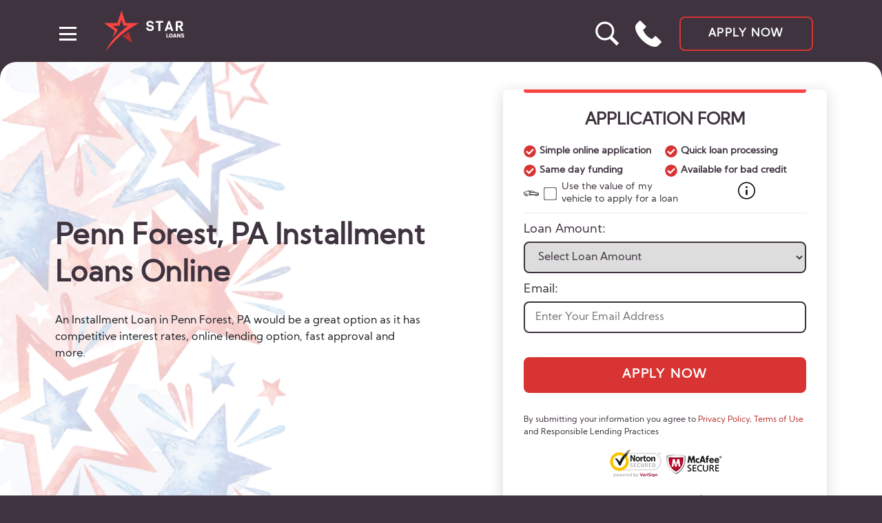

--- FILE ---
content_type: text/html; charset=UTF-8
request_url: https://starloans.net/installment-loans/pennsylvania/penn-forest/
body_size: 28573
content:
<!DOCTYPE html>
<html lang="en-US" >
<head>
    <meta charset="UTF-8">
    <meta http-equiv="X-UA-Compatible" content="IE=edge">
    <meta name="viewport" content="width=device-width, initial-scale=1.0">
    <meta name='robots' content='index, follow, max-image-preview:large, max-snippet:-1, max-video-preview:-1' />

	<!-- This site is optimized with the Yoast SEO plugin v26.7 - https://yoast.com/wordpress/plugins/seo/ -->
	<title>Installment Loans In Penn Forest, PA – Apply Online on Star Loans</title>
	<meta property="og:locale" content="en_US" />
	<meta property="og:type" content="website" />
	<meta property="og:site_name" content="Star Loans" />
	<meta name="twitter:card" content="summary_large_image" />
	<script type="application/ld+json" class="yoast-schema-graph">{"@context":"https://schema.org","@graph":[{"@type":"WebSite","@id":"https://starloans.net/#website","url":"https://starloans.net/","name":"Star Loans","description":"","publisher":{"@id":"https://starloans.net/#organization"},"potentialAction":[{"@type":"SearchAction","target":{"@type":"EntryPoint","urlTemplate":"https://starloans.net/?s={search_term_string}"},"query-input":{"@type":"PropertyValueSpecification","valueRequired":true,"valueName":"search_term_string"}}],"inLanguage":"en-US"},{"@type":"Organization","@id":"https://starloans.net/#organization","name":"StarLoans","url":"https://starloans.net/","logo":{"@type":"ImageObject","inLanguage":"en-US","@id":"https://starloans.net/#/schema/logo/image/","url":"","contentUrl":"","caption":"StarLoans"},"image":{"@id":"https://starloans.net/#/schema/logo/image/"}}]}</script>
	<!-- / Yoast SEO plugin. -->


<link rel="alternate" title="oEmbed (JSON)" type="application/json+oembed" href="https://starloans.net/wp-json/oembed/1.0/embed?url" />
<link rel="alternate" title="oEmbed (XML)" type="text/xml+oembed" href="https://starloans.net/wp-json/oembed/1.0/embed?url&#038;format=xml" />
<style id='wp-img-auto-sizes-contain-inline-css' type='text/css'>
img:is([sizes=auto i],[sizes^="auto," i]){contain-intrinsic-size:3000px 1500px}
/*# sourceURL=wp-img-auto-sizes-contain-inline-css */
</style>
<link rel='stylesheet' id='fancybox-css' href='https://starloans.net/wp-content/plugins/loan-forms/js/fancybox-master/dist/jquery.fancybox.min.css' type='text/css' media='all' />
<link rel='stylesheet' id='jq_ui-css' href='https://starloans.net/wp-content/plugins/loan-forms/css/jquery-ui-1.12.1.custom/jquery-ui.min.css' type='text/css' media='all' />
<link rel='stylesheet' id='custom_theme-css' href='https://starloans.net/wp-content/plugins/loan_amount/assets/custom_theme.css?ver=1.0.0' type='text/css' media='all' />
<link rel='stylesheet' id='prod-style-css' href='https://starloans.net/wp-content/themes/star-loans-prod/assets/css/app.min.css?ver=060223' type='text/css' media='all' />
<script type="text/javascript" id="jquery-core-js-extra">
/* <![CDATA[ */
var ajaxout = {"url":"https://starloans.net/wp-admin/admin-ajax.php"};
//# sourceURL=jquery-core-js-extra
/* ]]> */
</script>
<script type="text/javascript" src="https://starloans.net/wp-includes/js/jquery/jquery.min.js?ver=3.7.1" id="jquery-core-js"></script>
<script type="text/javascript" src="https://starloans.net/wp-includes/js/jquery/jquery-migrate.min.js?ver=3.4.1" id="jquery-migrate-js"></script>
<script type="text/javascript" src="https://starloans.net/wp-content/plugins/loan-forms/js/jquery-validation-1.19.3/dist/jquery.validate.min.js?ver=6.9" id="jq_validation-js"></script>
<script type="text/javascript" src="https://starloans.net/wp-content/plugins/loan-forms/js/jquery.steps-1.1.0/jquery.steps.min.js?ver=6.9" id="jq_steps-js"></script>
<script type="text/javascript" src="https://starloans.net/wp-content/plugins/loan-forms/js/fancybox-master/dist/jquery.fancybox.min.js?ver=6.9" id="fancybox-js"></script>
<link rel="https://api.w.org/" href="https://starloans.net/wp-json/" /><link rel="alternate" title="JSON" type="application/json" href="https://starloans.net/wp-json/wp/v2/pages/0" /><link rel="EditURI" type="application/rsd+xml" title="RSD" href="https://starloans.net/xmlrpc.php?rsd" />
<meta name="generator" content="WordPress 6.9" />
			<meta name="description" content="Apply now and get an Installment Loan in Penn Forest, PA to cover any need even with bad credit!"/>
			<meta property="og:description" content="Apply now and get an Installment Loan in Penn Forest, PA to cover any need even with bad credit!"/>
		<script type="application/ld+json">{
                            "@context": "https://schema.org/",
                            "@type": "Product",
                            "name": "Installment Loans Online on Star Loans in Penn Forest, PA",
                            "description": "Installment Loan in Penn Forest, PA is a simple, secure financing option that needs to be paid off in regular monthly installments and helps borrowers get money for any need.",
                            "brand": {
                              "@type": "Brand",
                              "name": "Star Loans"
                    
                            },
                            "aggregateRating": {
                              "@type": "AggregateRating",
                               "bestRating": "5",
                               "ratingCount":"128",
                               "ratingValue":"4.6"
                            },
                            "offers": {
                              "@type": "AggregateOffer",
                              "offerCount": "5",
                              "lowPrice": "1000",
                              "highPrice": "5.000",
                              "priceCurrency": "USD"
                    
                            }
                          }{
                          "@context": "https://schema.org",
                          "@type": "MortgageLoan",
                          "name": "Installment Loans",
                          "description": "Installment Loan is a simple, secure financing option that needs to be paid off in regular monthly installments and helps borrowers get money for any need.",
                          "loanTerm": {
                            "@type": "QuantitativeValue",
                            "value": "60",
                            "unitCode": "MON"
                          },
                          "interestRate": "3.99",
                          "annualPercentageRate": "450"
                        }
                        </script>        <script src="https://cdn101-om19-client.phonexa.com/resource/global/js/params_store.js"></script>
        		<!-- Global site tag (gtag.js) - Google Analytics -->
		<script async src="https://www.googletagmanager.com/gtag/js?id=G-5JCGV7W6P9"></script>
		<script>
            window.dataLayer = window.dataLayer || [];

            function gtag() {
                dataLayer.push(arguments);
            }

            gtag('js', new Date());

            gtag('config', 'G-5JCGV7W6P9');
		</script>
	<link rel="icon" href="https://starloans.net/wp-content/uploads/2022/03/cropped-favicon-32x32.png" sizes="32x32" />
<link rel="icon" href="https://starloans.net/wp-content/uploads/2022/03/cropped-favicon-192x192.png" sizes="192x192" />
<link rel="apple-touch-icon" href="https://starloans.net/wp-content/uploads/2022/03/cropped-favicon-180x180.png" />
<meta name="msapplication-TileImage" content="https://starloans.net/wp-content/uploads/2022/03/cropped-favicon-270x270.png" />
		<style type="text/css" id="wp-custom-css">
			section.block_amounts {
    background: #3e333f;
    padding: 30px 0;
    margin: 25px 0 0;
		color: #fff;
}

section.block_amounts .block-title {
	color: #fff
}
section.block_amounts .container {
    display: flex;
}

section.block_amounts .left-content {
    max-width: 40%;
		margin: 0 25px 0 0;
}

section.block_amounts .right-content {
    max-width: 55%;
    display: flex;
    flex-wrap: wrap;
    justify-content: space-between;
}

section.block_amounts .widget_block {
    margin: 0 0 0 30px;
    max-width: 130px;
}

section.block_amounts .btn {
  display: inline-block;
	margin: 15px 0 0 0;
}

@media only screen and (max-width: 780px) {
    section.block_amounts .container {
        display: flex;
        flex-wrap: wrap;
        flex-direction: column;
        align-items: center;
        align-content: center;
    }
    section.block_amounts .left-content {
        max-width: 100%;
    }
    section.block_amounts .right-content {
        max-width: 100%;
        margin: 15px 0 0 0;
    }

    section.block_amounts .widget_block {
        max-width: 100%;
        margin: 0;
    }
}
		</style>
		</head>
<body>
<header class="header">
    <div class="container">
        <nav class="header__navigation">
            <div class="header__block">
                <div class="header__menu">
                    <div class="header__menu-block">
                        <svg class="header__svg" viewBox="0 0 134 60" fill="none" xmlns="http://www.w3.org/2000/svg">
                            <path d="M0 18.4443H19.3901L25.5823 0L31.5033 18.4443H51.1194C29.4173 30.6466 18.743 39.8286 2.12429 60C9.36678 46.3202 15.1643 38.3397 35.0739 22.3934H28.5202L25.4919 12.9245L22.4635 22.3934H12.3843C12.2036 22.3934 17.6424 26.3725 20.3845 28.362L12.3843 40.0748L15.729 29.798L0 18.4443Z"
                                  fill="#FC4442"/>
                            <path d="M41.4983 47.931L36.0269 31.3793L32.5451 33.5324L33.7659 37.4348L30.3745 34.7884L26.8927 37.4348L41.4983 47.931Z"
                                  fill="#B9302E"/>
                            <path class="header__svg--fill"
                                  d="M72.862 25.6552C72.862 27.0483 72.3474 28.1448 71.318 28.9448C70.2887 29.731 68.9742 30.1241 67.3745 30.1241C66.1087 30.1241 64.8846 29.7793 63.7023 29.0897C63.1181 28.731 62.6382 28.2276 62.2626 27.5793C61.887 26.9173 61.6992 26.1655 61.6992 25.3242L64.3282 25.2C64.3282 25.9448 64.6482 26.5242 65.288 26.9379C65.9279 27.3517 66.6373 27.5586 67.4163 27.5586C69.155 27.5586 70.0244 26.9517 70.0244 25.7379C70.0244 24.7448 69.4332 24.1586 68.2509 23.9793L65.8305 23.731C64.6203 23.5517 63.6605 23.1241 62.9511 22.4483C62.2417 21.7724 61.887 20.8 61.887 19.531C61.887 18.2621 62.3947 17.2138 63.4102 16.3862C64.4256 15.5586 65.7053 15.1448 67.2493 15.1448C68.8073 15.1448 70.0592 15.5379 71.005 16.3241C71.9509 17.0966 72.4239 18.0966 72.4239 19.3241L69.8366 19.4483C69.6001 18.2483 68.7864 17.6483 67.3954 17.6483C66.5469 17.6483 65.8792 17.8276 65.3923 18.1862C64.9194 18.5448 64.6829 18.9724 64.6829 19.469C64.6829 19.9517 64.8568 20.3379 65.2046 20.6276C65.5523 20.9035 65.9835 21.0759 66.4982 21.1448L68.8768 21.3931C71.5336 21.7517 72.862 23.1724 72.862 25.6552ZM86.2954 17.8345H82.3102V30H79.41V17.8345H75.4456V15.269H86.2954V17.8345ZM101.283 30H98.2571L97.4225 27.4552H92.4358L91.622 30H88.5966L93.3538 16.5104C93.5625 16.0414 93.792 15.7173 94.0424 15.5379C94.3067 15.3586 94.6266 15.269 95.0022 15.269C95.3777 15.269 95.6768 15.3517 95.8994 15.5173C96.1358 15.6828 96.3445 16.0138 96.5253 16.5104L101.283 30ZM96.7548 25.0345L95.0022 19.2L93.166 25.0345H96.7548ZM116.028 30H112.668L109.768 24.5379H107.682V30H104.781V18.4345C104.781 17.331 105.039 16.531 105.554 16.0345C106.068 15.5241 106.931 15.269 108.141 15.269H110.603C112.077 15.269 113.246 15.7173 114.108 16.6138C114.984 17.4966 115.423 18.6207 115.423 19.9862C115.423 20.9793 115.158 21.8414 114.63 22.5724C114.115 23.2897 113.475 23.7862 112.71 24.0621L116.028 30ZM110.415 22.1379C111.027 22.1379 111.528 21.931 111.917 21.5173C112.321 21.0897 112.522 20.5655 112.522 19.9448C112.522 19.3104 112.328 18.8 111.938 18.4138C111.563 18.0276 111.055 17.8345 110.415 17.8345H108.975C108.113 17.8345 107.682 18.269 107.682 19.1379V22.1379H110.415ZM92.5516 38.5642H95.0415V39.6552H91.1212V33.7715H92.5516V38.5642ZM100.409 36.8346C100.409 37.4084 100.301 37.9162 100.087 38.3581C99.8719 38.7999 99.5663 39.1406 99.1696 39.3804C98.7757 39.6175 98.3261 39.736 97.8208 39.736C97.3154 39.736 96.8671 39.6215 96.4759 39.3925C96.0847 39.1608 95.779 38.8308 95.559 38.4025C95.3417 37.9742 95.2276 37.4825 95.2167 36.9276V36.5962C95.2167 36.0197 95.3227 35.5119 95.5346 35.0728C95.7492 34.6309 96.0548 34.2901 96.4515 34.0504C96.8509 33.8106 97.3046 33.6907 97.8126 33.6907C98.3152 33.6907 98.7636 33.8093 99.1574 34.0463C99.5513 34.2835 99.857 34.6215 100.074 35.0606C100.294 35.497 100.406 35.9982 100.409 36.5638V36.8346ZM98.9537 36.5881C98.9537 36.0035 98.8545 35.5604 98.6562 35.2586C98.4605 34.9543 98.1793 34.802 97.8126 34.802C97.0954 34.802 96.7163 35.3354 96.6757 36.4022L96.6716 36.8346C96.6716 37.4112 96.768 37.8543 96.9609 38.164C97.1538 38.4739 97.4404 38.6288 97.8208 38.6288C98.1821 38.6288 98.4605 38.4766 98.6562 38.1722C98.8518 37.8677 98.951 37.43 98.9537 36.8589V36.5881ZM104.427 38.5561H102.467L102.124 39.6552H100.596L102.772 33.7715H104.117L106.309 39.6552H104.773L104.427 38.5561ZM102.809 37.4609H104.084L103.445 35.4202L102.809 37.4609ZM111.701 39.6552H110.279L108.176 35.994V39.6552H106.745V33.7715H108.176L110.275 37.4327V33.7715H111.701V39.6552ZM115.666 38.0914C115.666 37.8839 115.591 37.7223 115.442 37.6065C115.295 37.4906 115.036 37.3707 114.664 37.2468C114.291 37.1229 113.987 37.003 113.751 36.8871C112.982 36.5127 112.597 35.9982 112.597 35.3435C112.597 35.0175 112.693 34.7306 112.883 34.4828C113.076 34.2322 113.347 34.0383 113.698 33.9009C114.048 33.7608 114.442 33.6907 114.88 33.6907C115.306 33.6907 115.688 33.7662 116.025 33.917C116.364 34.0679 116.628 34.2835 116.815 34.5636C117.003 34.841 117.097 35.159 117.097 35.5173H115.67C115.67 35.2775 115.595 35.0916 115.446 34.9596C115.299 34.8276 115.1 34.7616 114.847 34.7616C114.592 34.7616 114.389 34.8182 114.24 34.9313C114.093 35.0417 114.02 35.1832 114.02 35.3556C114.02 35.5065 114.101 35.6439 114.264 35.7678C114.427 35.889 114.714 36.0156 115.124 36.1476C115.534 36.2769 115.871 36.417 116.135 36.5679C116.776 36.9343 117.097 37.4394 117.097 38.0832C117.097 38.5978 116.901 39.0019 116.509 39.2955C116.119 39.5892 115.582 39.736 114.9 39.736C114.419 39.736 113.983 39.6512 113.592 39.4814C113.203 39.309 112.91 39.0746 112.712 38.7783C112.516 38.4793 112.418 38.1358 112.418 37.7478H113.853C113.853 38.063 113.934 38.2961 114.097 38.4469C114.263 38.5951 114.53 38.6692 114.9 38.6692C115.136 38.6692 115.322 38.6193 115.458 38.5197C115.597 38.4173 115.666 38.2745 115.666 38.0914Z"
                                  fill="white"/>
                        </svg>
                        <button class="header__menu-close" aria-label="close">
                            <svg aria-hidden="true" focusable="false" data-prefix="fas" data-icon="times"
                                 class="header__menu-svg" role="img" xmlns="http://www.w3.org/2000/svg"
                                 viewBox="0 0 352 512">
                                <path fill="currentColor"
                                      d="M242.72 256l100.07-100.07c12.28-12.28 12.28-32.19 0-44.48l-22.24-22.24c-12.28-12.28-32.19-12.28-44.48 0L176 189.28 75.93 89.21c-12.28-12.28-32.19-12.28-44.48 0L9.21 111.45c-12.28 12.28-12.28 32.19 0 44.48L109.28 256 9.21 356.07c-12.28 12.28-12.28 32.19 0 44.48l22.24 22.24c12.28 12.28 32.2 12.28 44.48 0L176 322.72l100.07 100.07c12.28 12.28 32.2 12.28 44.48 0l22.24-22.24c12.28-12.28 12.28-32.19 0-44.48L242.72 256z"></path>
                            </svg>
                        </button>
                    </div>

                    <form role="search" method="get" id="searchform" class="focused" action="https://starloans.net/" >
    <label class="visually-hidden" for="s">Search: </label>
    <input class="search-field" type="search" placeholder="Search" value="" name="s" id="s" />
    <input class="search-button" type="submit" id="searchsubmit" value=""/>
</form>


<ul id="menu-star_header_menu" class="header__menu-list"><li id="menu-item-2093" class="menu-item menu-item-type-custom menu-item-object-custom menu-item-2093 header__menu-item"><a href="/payday-loans/">Payday Loans</a></li>
<li id="menu-item-2094" class="menu-item menu-item-type-custom menu-item-object-custom menu-item-2094 header__menu-item"><a href="/title-loans/">Title Loans</a></li>
<li id="menu-item-2095" class="menu-item menu-item-type-custom menu-item-object-custom menu-item-2095 header__menu-item"><a href="/personal-loans/">Personal Loans</a></li>
<li id="menu-item-2096" class="menu-item menu-item-type-custom menu-item-object-custom menu-item-2096 header__menu-item"><a href="/installment-loans/">Installment Loans</a></li>
<li id="menu-item-2817" class="menu-item menu-item-type-custom menu-item-object-custom menu-item-2817 header__menu-item"><a href="/tribal-loans/">Tribal Loans</a></li>
<li id="menu-item-2818" class="menu-item menu-item-type-custom menu-item-object-custom menu-item-2818 header__menu-item"><a href="/allotment-loans/">Allotment Loans</a></li>
<li id="menu-item-2097" class="menu-item menu-item-type-custom menu-item-object-custom menu-item-2097 header__menu-item"><a href="/privacy-policy/">Privacy Policy</a></li>
<li id="menu-item-2103" class="menu-item menu-item-type-custom menu-item-object-custom menu-item-2103 header__menu-item"><a href="/terms-conditions/">Terms &#038; Conditions</a></li>
<li id="menu-item-2104" class="menu-item menu-item-type-post_type menu-item-object-page menu-item-2104 header__menu-item"><a href="https://starloans.net/articles/">Articles</a></li>
</ul>                </div>
                <div class="overlay"></div>

                <button class="header__button button--burger" aria-label="button burger-menu"><span></span></button>
                <a class="header__logo" href="https://starloans.net" title="Online 5 Star Loans">
                    <svg class="header__svg" viewBox="0 0 134 60" fill="none" xmlns="http://www.w3.org/2000/svg">
                        <path d="M0 18.4443H19.3901L25.5823 0L31.5033 18.4443H51.1194C29.4173 30.6466 18.743 39.8286 2.12429 60C9.36678 46.3202 15.1643 38.3397 35.0739 22.3934H28.5202L25.4919 12.9245L22.4635 22.3934H12.3843C12.2036 22.3934 17.6424 26.3725 20.3845 28.362L12.3843 40.0748L15.729 29.798L0 18.4443Z"
                              fill="#FC4442"/>
                        <path d="M41.4983 47.931L36.0269 31.3793L32.5451 33.5324L33.7659 37.4348L30.3745 34.7884L26.8927 37.4348L41.4983 47.931Z"
                              fill="#B9302E"/>
                        <path d="M72.862 25.6552C72.862 27.0483 72.3474 28.1448 71.318 28.9448C70.2887 29.731 68.9742 30.1241 67.3745 30.1241C66.1087 30.1241 64.8846 29.7793 63.7023 29.0897C63.1181 28.731 62.6382 28.2276 62.2626 27.5793C61.887 26.9173 61.6992 26.1655 61.6992 25.3242L64.3282 25.2C64.3282 25.9448 64.6482 26.5242 65.288 26.9379C65.9279 27.3517 66.6373 27.5586 67.4163 27.5586C69.155 27.5586 70.0244 26.9517 70.0244 25.7379C70.0244 24.7448 69.4332 24.1586 68.2509 23.9793L65.8305 23.731C64.6203 23.5517 63.6605 23.1241 62.9511 22.4483C62.2417 21.7724 61.887 20.8 61.887 19.531C61.887 18.2621 62.3947 17.2138 63.4102 16.3862C64.4256 15.5586 65.7053 15.1448 67.2493 15.1448C68.8073 15.1448 70.0592 15.5379 71.005 16.3241C71.9509 17.0966 72.4239 18.0966 72.4239 19.3241L69.8366 19.4483C69.6001 18.2483 68.7864 17.6483 67.3954 17.6483C66.5469 17.6483 65.8792 17.8276 65.3923 18.1862C64.9194 18.5448 64.6829 18.9724 64.6829 19.469C64.6829 19.9517 64.8568 20.3379 65.2046 20.6276C65.5523 20.9035 65.9835 21.0759 66.4982 21.1448L68.8768 21.3931C71.5336 21.7517 72.862 23.1724 72.862 25.6552ZM86.2954 17.8345H82.3102V30H79.41V17.8345H75.4456V15.269H86.2954V17.8345ZM101.283 30H98.2571L97.4225 27.4552H92.4358L91.622 30H88.5966L93.3538 16.5104C93.5625 16.0414 93.792 15.7173 94.0424 15.5379C94.3067 15.3586 94.6266 15.269 95.0022 15.269C95.3777 15.269 95.6768 15.3517 95.8994 15.5173C96.1358 15.6828 96.3445 16.0138 96.5253 16.5104L101.283 30ZM96.7548 25.0345L95.0022 19.2L93.166 25.0345H96.7548ZM116.028 30H112.668L109.768 24.5379H107.682V30H104.781V18.4345C104.781 17.331 105.039 16.531 105.554 16.0345C106.068 15.5241 106.931 15.269 108.141 15.269H110.603C112.077 15.269 113.246 15.7173 114.108 16.6138C114.984 17.4966 115.423 18.6207 115.423 19.9862C115.423 20.9793 115.158 21.8414 114.63 22.5724C114.115 23.2897 113.475 23.7862 112.71 24.0621L116.028 30ZM110.415 22.1379C111.027 22.1379 111.528 21.931 111.917 21.5173C112.321 21.0897 112.522 20.5655 112.522 19.9448C112.522 19.3104 112.328 18.8 111.938 18.4138C111.563 18.0276 111.055 17.8345 110.415 17.8345H108.975C108.113 17.8345 107.682 18.269 107.682 19.1379V22.1379H110.415ZM92.5516 38.5642H95.0415V39.6552H91.1212V33.7715H92.5516V38.5642ZM100.409 36.8346C100.409 37.4084 100.301 37.9162 100.087 38.3581C99.8719 38.7999 99.5663 39.1406 99.1696 39.3804C98.7757 39.6175 98.3261 39.736 97.8208 39.736C97.3154 39.736 96.8671 39.6215 96.4759 39.3925C96.0847 39.1608 95.779 38.8308 95.559 38.4025C95.3417 37.9742 95.2276 37.4825 95.2167 36.9276V36.5962C95.2167 36.0197 95.3227 35.5119 95.5346 35.0728C95.7492 34.6309 96.0548 34.2901 96.4515 34.0504C96.8509 33.8106 97.3046 33.6907 97.8126 33.6907C98.3152 33.6907 98.7636 33.8093 99.1574 34.0463C99.5513 34.2835 99.857 34.6215 100.074 35.0606C100.294 35.497 100.406 35.9982 100.409 36.5638V36.8346ZM98.9537 36.5881C98.9537 36.0035 98.8545 35.5604 98.6562 35.2586C98.4605 34.9543 98.1793 34.802 97.8126 34.802C97.0954 34.802 96.7163 35.3354 96.6757 36.4022L96.6716 36.8346C96.6716 37.4112 96.768 37.8543 96.9609 38.164C97.1538 38.4739 97.4404 38.6288 97.8208 38.6288C98.1821 38.6288 98.4605 38.4766 98.6562 38.1722C98.8518 37.8677 98.951 37.43 98.9537 36.8589V36.5881ZM104.427 38.5561H102.467L102.124 39.6552H100.596L102.772 33.7715H104.117L106.309 39.6552H104.773L104.427 38.5561ZM102.809 37.4609H104.084L103.445 35.4202L102.809 37.4609ZM111.701 39.6552H110.279L108.176 35.994V39.6552H106.745V33.7715H108.176L110.275 37.4327V33.7715H111.701V39.6552ZM115.666 38.0914C115.666 37.8839 115.591 37.7223 115.442 37.6065C115.295 37.4906 115.036 37.3707 114.664 37.2468C114.291 37.1229 113.987 37.003 113.751 36.8871C112.982 36.5127 112.597 35.9982 112.597 35.3435C112.597 35.0175 112.693 34.7306 112.883 34.4828C113.076 34.2322 113.347 34.0383 113.698 33.9009C114.048 33.7608 114.442 33.6907 114.88 33.6907C115.306 33.6907 115.688 33.7662 116.025 33.917C116.364 34.0679 116.628 34.2835 116.815 34.5636C117.003 34.841 117.097 35.159 117.097 35.5173H115.67C115.67 35.2775 115.595 35.0916 115.446 34.9596C115.299 34.8276 115.1 34.7616 114.847 34.7616C114.592 34.7616 114.389 34.8182 114.24 34.9313C114.093 35.0417 114.02 35.1832 114.02 35.3556C114.02 35.5065 114.101 35.6439 114.264 35.7678C114.427 35.889 114.714 36.0156 115.124 36.1476C115.534 36.2769 115.871 36.417 116.135 36.5679C116.776 36.9343 117.097 37.4394 117.097 38.0832C117.097 38.5978 116.901 39.0019 116.509 39.2955C116.119 39.5892 115.582 39.736 114.9 39.736C114.419 39.736 113.983 39.6512 113.592 39.4814C113.203 39.309 112.91 39.0746 112.712 38.7783C112.516 38.4793 112.418 38.1358 112.418 37.7478H113.853C113.853 38.063 113.934 38.2961 114.097 38.4469C114.263 38.5951 114.53 38.6692 114.9 38.6692C115.136 38.6692 115.322 38.6193 115.458 38.5197C115.597 38.4173 115.666 38.2745 115.666 38.0914Z"
                              fill="white"/>
                    </svg>
                </a>
            </div>

            <div class="header__container">
	            <button class="header-search">
		            <span class="visually-hidden">Search</span>
	            </button>
                
                                    <a class="header__phone-link" href="tel:7377101615" title="Get a Loan Online: Toll Free">
                        <svg class="header__phone" xmlns="http://www.w3.org/2000/svg"
                             xmlns:xlink="http://www.w3.org/1999/xlink" x="0px" y="0px" width="93.465px"
                             height="93.465px" viewBox="0 0 93.465 93.465" xml:space="preserve">
                            <path d="M92.781,74.906L73.302,55.428c-0.896-0.896-2.349-0.896-3.244,0L59.825,65.661c-2.782-0.769-10.176-3.475-18.683-11.979 c-8.826-8.827-12.402-17.625-13.289-20.113l10.173-10.173c0.431-0.43,0.673-1.014,0.673-1.623s-0.242-1.192-0.673-1.622 L18.547,0.672c-0.896-0.896-2.349-0.896-3.245,0L3.916,12.059c-0.148,0.147-0.273,0.313-0.376,0.495l-0.021,0.024 c-9.065,11.141,0.009,36.045,20.66,56.697c14.696,14.695,32.502,24.19,45.365,24.19c4.592,0,8.373-1.163,11.242-3.458l0.268-0.184 c0.117-0.08,0.225-0.169,0.324-0.27L92.781,78.15c0.431-0.431,0.673-1.015,0.673-1.622C93.454,75.92,93.211,75.337,92.781,74.906z"/>
                        </svg>
                    </a>

                    <a class="header__link" href="https://starloans.net/apply-online/" title="Apply now">Apply now</a>                            </div>
        </nav>
    </div>
</header>
	<main class="main">
		
<section class="promo">
	<div class="container">
		<div class="promo__block ">
			<div class="promo__text">
				<h1 class="promo__header">
					Penn Forest, PA Installment Loans Online				</h1>
										<p class="promo__description">An Installment Loan in Penn Forest, PA would be a great option as it has competitive interest rates, online lending option, fast approval and more.</p>
									
				
			</div>
			
							<div class="promo__form"><form
        class="form"
        action="https://starloans.net/apply-online/"
        method="GET"
        accept-charset="UTF-8"
        id="sidebar_form">

            <input type="hidden" value="https://starloans.net/title-loans-application-form/" id="action_tl"/>
        <input type="hidden" value="https://starloans.net/apply-online/" id="action_pdl"/>
    
            <div class="form__header" id="payday_loans">
            <h2 class="form__title">Application Form</h2>
                        <ul class="form__benefits">
                                    <li class="form__benefits-item">
                        <svg aria-hidden="true" focusable="false" data-prefix="fas" data-icon="check-circle"
                             class="svg-inline--fa fa-check-circle fa-w-16 " role="img" xmlns="http://www.w3.org/2000/svg"
                             viewBox="0 0 512 512">
                            <path fill="currentColor"
                                  d="M504 256c0 136.967-111.033 248-248 248S8 392.967 8 256 119.033 8 256 8s248 111.033 248 248zM227.314 387.314l184-184c6.248-6.248 6.248-16.379 0-22.627l-22.627-22.627c-6.248-6.249-16.379-6.249-22.628 0L216 308.118l-70.059-70.059c-6.248-6.248-16.379-6.248-22.628 0l-22.627 22.627c-6.248 6.248-6.248 16.379 0 22.627l104 104c6.249 6.249 16.379 6.249 22.628.001z"></path>
                        </svg>
                        Simple online application
                    </li>
                                    <li class="form__benefits-item">
                        <svg aria-hidden="true" focusable="false" data-prefix="fas" data-icon="check-circle"
                             class="svg-inline--fa fa-check-circle fa-w-16 " role="img" xmlns="http://www.w3.org/2000/svg"
                             viewBox="0 0 512 512">
                            <path fill="currentColor"
                                  d="M504 256c0 136.967-111.033 248-248 248S8 392.967 8 256 119.033 8 256 8s248 111.033 248 248zM227.314 387.314l184-184c6.248-6.248 6.248-16.379 0-22.627l-22.627-22.627c-6.248-6.249-16.379-6.249-22.628 0L216 308.118l-70.059-70.059c-6.248-6.248-16.379-6.248-22.628 0l-22.627 22.627c-6.248 6.248-6.248 16.379 0 22.627l104 104c6.249 6.249 16.379 6.249 22.628.001z"></path>
                        </svg>
                        Quick loan processing
                    </li>
                                    <li class="form__benefits-item">
                        <svg aria-hidden="true" focusable="false" data-prefix="fas" data-icon="check-circle"
                             class="svg-inline--fa fa-check-circle fa-w-16 " role="img" xmlns="http://www.w3.org/2000/svg"
                             viewBox="0 0 512 512">
                            <path fill="currentColor"
                                  d="M504 256c0 136.967-111.033 248-248 248S8 392.967 8 256 119.033 8 256 8s248 111.033 248 248zM227.314 387.314l184-184c6.248-6.248 6.248-16.379 0-22.627l-22.627-22.627c-6.248-6.249-16.379-6.249-22.628 0L216 308.118l-70.059-70.059c-6.248-6.248-16.379-6.248-22.628 0l-22.627 22.627c-6.248 6.248-6.248 16.379 0 22.627l104 104c6.249 6.249 16.379 6.249 22.628.001z"></path>
                        </svg>
                        Same day funding
                    </li>
                                    <li class="form__benefits-item">
                        <svg aria-hidden="true" focusable="false" data-prefix="fas" data-icon="check-circle"
                             class="svg-inline--fa fa-check-circle fa-w-16 " role="img" xmlns="http://www.w3.org/2000/svg"
                             viewBox="0 0 512 512">
                            <path fill="currentColor"
                                  d="M504 256c0 136.967-111.033 248-248 248S8 392.967 8 256 119.033 8 256 8s248 111.033 248 248zM227.314 387.314l184-184c6.248-6.248 6.248-16.379 0-22.627l-22.627-22.627c-6.248-6.249-16.379-6.249-22.628 0L216 308.118l-70.059-70.059c-6.248-6.248-16.379-6.248-22.628 0l-22.627 22.627c-6.248 6.248-6.248 16.379 0 22.627l104 104c6.249 6.249 16.379 6.249 22.628.001z"></path>
                        </svg>
                        Available for bad credit
                    </li>
                            </ul>
        </div>
    
    <div class="form__header  hidden" id="title_loans">
        <h2 class="form__title">Get Your Money NOW</h2>
                <ul class="form__benefits">
                            <li class="form__benefits-item">
                    <svg aria-hidden="true" focusable="false" data-prefix="fas" data-icon="check-circle"
                         class="svg-inline--fa fa-check-circle fa-w-16 " role="img" xmlns="http://www.w3.org/2000/svg"
                         viewBox="0 0 512 512">
                        <path fill="currentColor"
                              d="M504 256c0 136.967-111.033 248-248 248S8 392.967 8 256 119.033 8 256 8s248 111.033 248 248zM227.314 387.314l184-184c6.248-6.248 6.248-16.379 0-22.627l-22.627-22.627c-6.248-6.249-16.379-6.249-22.628 0L216 308.118l-70.059-70.059c-6.248-6.248-16.379-6.248-22.628 0l-22.627 22.627c-6.248 6.248-6.248 16.379 0 22.627l104 104c6.249 6.249 16.379 6.249 22.628.001z"></path>
                    </svg>
                    Free Estimate Online
                </li>
                            <li class="form__benefits-item">
                    <svg aria-hidden="true" focusable="false" data-prefix="fas" data-icon="check-circle"
                         class="svg-inline--fa fa-check-circle fa-w-16 " role="img" xmlns="http://www.w3.org/2000/svg"
                         viewBox="0 0 512 512">
                        <path fill="currentColor"
                              d="M504 256c0 136.967-111.033 248-248 248S8 392.967 8 256 119.033 8 256 8s248 111.033 248 248zM227.314 387.314l184-184c6.248-6.248 6.248-16.379 0-22.627l-22.627-22.627c-6.248-6.249-16.379-6.249-22.628 0L216 308.118l-70.059-70.059c-6.248-6.248-16.379-6.248-22.628 0l-22.627 22.627c-6.248 6.248-6.248 16.379 0 22.627l104 104c6.249 6.249 16.379 6.249 22.628.001z"></path>
                    </svg>
                    Same Day Funding
                </li>
                            <li class="form__benefits-item">
                    <svg aria-hidden="true" focusable="false" data-prefix="fas" data-icon="check-circle"
                         class="svg-inline--fa fa-check-circle fa-w-16 " role="img" xmlns="http://www.w3.org/2000/svg"
                         viewBox="0 0 512 512">
                        <path fill="currentColor"
                              d="M504 256c0 136.967-111.033 248-248 248S8 392.967 8 256 119.033 8 256 8s248 111.033 248 248zM227.314 387.314l184-184c6.248-6.248 6.248-16.379 0-22.627l-22.627-22.627c-6.248-6.249-16.379-6.249-22.628 0L216 308.118l-70.059-70.059c-6.248-6.248-16.379-6.248-22.628 0l-22.627 22.627c-6.248 6.248-6.248 16.379 0 22.627l104 104c6.249 6.249 16.379 6.249 22.628.001z"></path>
                    </svg>
                    Keep driving your car
                </li>
                            <li class="form__benefits-item">
                    <svg aria-hidden="true" focusable="false" data-prefix="fas" data-icon="check-circle"
                         class="svg-inline--fa fa-check-circle fa-w-16 " role="img" xmlns="http://www.w3.org/2000/svg"
                         viewBox="0 0 512 512">
                        <path fill="currentColor"
                              d="M504 256c0 136.967-111.033 248-248 248S8 392.967 8 256 119.033 8 256 8s248 111.033 248 248zM227.314 387.314l184-184c6.248-6.248 6.248-16.379 0-22.627l-22.627-22.627c-6.248-6.249-16.379-6.249-22.628 0L216 308.118l-70.059-70.059c-6.248-6.248-16.379-6.248-22.628 0l-22.627 22.627c-6.248 6.248-6.248 16.379 0 22.627l104 104c6.249 6.249 16.379 6.249 22.628.001z"></path>
                    </svg>
                    Bad Credit OK
                </li>
                    </ul>
    </div>

            <div class="form__change change-form-input">
            <label class="form__label form__label--small label-inline" for="changeForm">
                <svg class="form__car" height="511pt" viewBox="1 -160 511.999 511" width="511pt"
                     xmlns="http://www.w3.org/2000/svg">
                    <path d="M498.543 80.965c-28.695-20.13-69.27-24.352-98.254-24.352h-6.351L292.93 9.477C280.348 3.602 266.355.5 252.473.5h-89.164a63.31 63.31 0 0 0-25.059 5.14L45.684 45.313a40.34 40.34 0 0 1-15.993 3.286h-6.16C10.56 48.594 0 59.152 0 72.128v50.915c0 11.238 8.008 20.953 19.04 23.098l29.679 5.773c3.668 22.617 23.324 39.941 46.957 39.941 17.68 0 33.125-9.699 41.328-24.05h254.023c8.203 14.351 23.649 24.05 41.328 24.05 17.676 0 33.125-9.699 41.329-24.05h14.785c12.972 0 23.531-10.555 23.531-23.532v-37.441a31.63 31.63 0 0 0-13.457-25.867zM286.586 23.07l71.883 33.543H251.434L216.19 15.5h36.278c11.71 0 23.508 2.617 34.117 7.57zm-90.148-7.57l35.242 41.113h-12.715a16.527 16.527 0 0 1-12.567-5.781L176.113 15.5zm-53.961 137.305c.503-2.77.78-5.618.78-8.532 0-3.195-.32-6.394-.952-9.507a7.5 7.5 0 0 0-14.7 2.984 32.76 32.76 0 0 1 .653 6.523c0 17.965-14.617 32.579-32.582 32.579s-32.578-14.614-32.578-32.579c0-17.964 14.613-32.582 32.578-32.582 4.55 0 8.945.918 13.07 2.727a7.504 7.504 0 0 0 9.879-3.86 7.498 7.498 0 0 0-3.855-9.878 47.292 47.292 0 0 0-19.094-3.989c-23.633 0-43.29 17.325-46.957 39.942l-26.817-5.215a8.55 8.55 0 0 1-6.906-8.375V95.66h8.535c4.14 0 7.5-3.36 7.5-7.5s-3.36-7.5-7.5-7.5H15V72.13c0-4.707 3.828-8.531 8.531-8.531h6.16a55.335 55.335 0 0 0 21.903-4.496l92.562-39.672a48.435 48.435 0 0 1 12.59-3.477l38.266 44.64c6 7.005 14.73 11.02 23.953 11.02h181.324c20.043 0 55.805 2.348 82.3 17.063h-2.136a7.5 7.5 0 0 0-7.5 7.5c0 4.144 3.356 7.5 7.5 7.5h16.238c.2 1.031.309 2.086.309 3.156v13.91h-23.316c-8.204-14.351-23.649-24.047-41.329-24.047s-33.125 9.696-41.328 24.047h-14.78a7.497 7.497 0 0 0-7.5 7.5 7.5 7.5 0 0 0 7.5 7.5h9.308a47.598 47.598 0 0 0-.782 8.531c0 2.915.278 5.762.782 8.532zm289.878 24.047c-17.964 0-32.582-14.614-32.582-32.579 0-17.964 14.618-32.582 32.582-32.582 17.965 0 32.583 14.618 32.583 32.582 0 17.965-14.618 32.579-32.583 32.579zm56.114-24.047h-9.313c.504-2.77.782-5.618.782-8.532 0-2.914-.278-5.761-.782-8.53H497v8.53c0 4.704-3.828 8.532-8.531 8.532zm0 0"></path>
                    <path d="M344.18 120.742H243.719L226.73 98.09c-4.421-5.895-11.46-9.414-18.828-9.414H175.84a7.492 7.492 0 0 0-6.707 4.148 7.483 7.483 0 0 0 .707 7.852l19.238 25.652c4.418 5.895 11.457 9.414 18.824 9.414H344.18a7.5 7.5 0 1 0 0-15zm-136.278 0a8.57 8.57 0 0 1-6.824-3.414l-10.238-13.652h17.062a8.583 8.583 0 0 1 6.828 3.414l10.239 13.652zm0 0M95.676 128.758c-8.555 0-15.516 6.96-15.516 15.515s6.961 15.516 15.516 15.516c8.558 0 15.515-6.96 15.515-15.516 0-8.554-6.957-15.515-15.515-15.515zm0 0M432.355 128.758c-8.554 0-15.515 6.96-15.515 15.515s6.96 15.516 15.515 15.516 15.516-6.96 15.516-15.516c0-8.554-6.96-15.515-15.516-15.515zm0 0"></path>
                </svg>

                <input class="form__checkbox form-control" type="checkbox" id="changeForm">
                Use the value of my vehicle to apply for a loan
            </label>
            <a data-fancybox="" data-src="#hint" href="javascript:;">
                <svg class="form__info" viewBox="0 0 24 24" id="info-circle" xmlns="http://www.w3.org/2000/svg"
                     width="100%" height="100%">
                    <path d="M11 17h2v-6h-2v6zm1-15C6.48 2 2 6.48 2 12s4.48 10 10 10 10-4.48 10-10S17.52 2 12 2zm0 18.75c-4.823 0-8.75-3.927-8.75-8.75S7.177 3.25 12 3.25s8.75 3.927 8.75 8.75-3.927 8.75-8.75 8.75zM11 9h2V7h-2v2z"></path>
                </svg>
            </a>
        </div>
    
    <div id="hint" class="form__hint">
        If you put a tick, you choose to apply for a Car Title Loan and get instant direct deposit into your bank
        account with no credit check, no inspection.
    </div>

            <div class="form__body" id="form_body_payday_loans">
            <label class="form__label" for="loan">Loan Amount:</label>
            <select class="form__select" id="loan" name="loanAmount">
                                    <option value="">Select Loan Amount</option>
                                    <option value="100">$100</option>
                                    <option value="200">$200</option>
                                    <option value="300">$300</option>
                                    <option value="400">$400</option>
                                    <option value="500">$500</option>
                                    <option value="600">$600</option>
                                    <option value="700">$700</option>
                                    <option value="800">$800</option>
                                    <option value="900">$900</option>
                                    <option value="1000">$1,000</option>
                                    <option value="2000">$2,000</option>
                                    <option value="3000">$3,000</option>
                                    <option value="4000">$4,000</option>
                                    <option value="5000">$5,000</option>
                                    <option value="6000">$6,000</option>
                                    <option value="7000">$7,000</option>
                                    <option value="8000">$8,000</option>
                                    <option value="9000">$9,000</option>
                                    <option value="10000">$10,000</option>
                                    <option value="15000">$15,000</option>
                                    <option value="20000">$20,000</option>
                                    <option value="25000">$25,000</option>
                                    <option value="30000">$30,000</option>
                                    <option value="35000">$35,000</option>
                            </select>
            <label class="form__label">Email:</label>
            <input class="form__input" type="email" name="email" placeholder="Enter Your Email Address">
            <input type="hidden" name="source" value="starloans.net">
            <input type="hidden" name="clickid" value="/installment-loans/pennsylvania/penn-forest/">
            <button class="form__button btn" type="submit">Apply now</button>
        </div>
    
    <div class="form__body  hidden" id="form_body_title_loans">
        <input type="hidden" name="vehicle_year" value="">
        <input type="hidden" name="vehicle_make" value="">
        <input type="hidden" name="vehicle_model" value="">
        <select class="form__select" id="vehicle_year" name="vehicle_year">
            <option value="">Vehicle Year*</option>
                            <option value="2026">2026</option>
                            <option value="2025">2025</option>
                            <option value="2024">2024</option>
                            <option value="2023">2023</option>
                            <option value="2022">2022</option>
                            <option value="2021">2021</option>
                            <option value="2020">2020</option>
                            <option value="2019">2019</option>
                            <option value="2018">2018</option>
                            <option value="2017">2017</option>
                            <option value="2016">2016</option>
                            <option value="2015">2015</option>
                            <option value="2014">2014</option>
                            <option value="2013">2013</option>
                            <option value="2012">2012</option>
                            <option value="2011">2011</option>
                            <option value="2010">2010</option>
                            <option value="2009">2009</option>
                            <option value="2008">2008</option>
                            <option value="2007">2007</option>
                            <option value="2006">2006</option>
                            <option value="2005">2005</option>
                            <option value="2004">2004</option>
                            <option value="2003">2003</option>
                            <option value="2002">2002</option>
                            <option value="2001">2001</option>
                            <option value="2000">2000</option>
                            <option value="1999">1999</option>
                            <option value="1998">1998</option>
                            <option value="1997">1997</option>
                            <option value="1996">1996</option>
                            <option value="1995">1995</option>
                            <option value="1994">1994</option>
                            <option value="1993">1993</option>
                            <option value="1992">1992</option>
                            <option value="1991">1991</option>
                            <option value="1990">1990</option>
                            <option value="1989">1989</option>
                            <option value="1988">1988</option>
                            <option value="1987">1987</option>
                            <option value="1986">1986</option>
                            <option value="1985">1985</option>
                            <option value="1984">1984</option>
                            <option value="1983">1983</option>
                            <option value="1982">1982</option>
                            <option value="1981">1981</option>
                            <option value="1980">1980</option>
                            <option value="1979">1979</option>
                            <option value="1978">1978</option>
                            <option value="1977">1977</option>
                            <option value="1976">1976</option>
                            <option value="1975">1975</option>
                            <option value="1974">1974</option>
                            <option value="1973">1973</option>
                            <option value="1972">1972</option>
                            <option value="1971">1971</option>
                            <option value="1970">1970</option>
                            <option value="classic">classic</option>
                    </select>
        <select class="form__select" id="vehicle_make" name="vehicle_make">
            <option value="">Vehicle Make*</option>
                            <option value="Acura">Acura</option>
                            <option value="Aston Martin">Aston Martin</option>
                            <option value="Audi">Audi</option>
                            <option value="Bentley">Bentley</option>
                            <option value="BMW">BMW</option>
                            <option value="Buick">Buick</option>
                            <option value="Cadillac">Cadillac</option>
                            <option value="Chevrolet">Chevrolet</option>
                            <option value="Chrysler">Chrysler</option>
                            <option value="Daewoo">Daewoo</option>
                            <option value="Dodge">Dodge</option>
                            <option value="Eagle">Eagle</option>
                            <option value="Ferrari">Ferrari</option>
                            <option value="Fiat">Fiat</option>
                            <option value="Ford">Ford</option>
                            <option value="Geo">Geo</option>
                            <option value="GMC">GMC</option>
                            <option value="Honda">Honda</option>
                            <option value="HUMMER">HUMMER</option>
                            <option value="Hyundai">Hyundai</option>
                            <option value="Infiniti">Infiniti</option>
                            <option value="Isuzu">Isuzu</option>
                            <option value="Jaguar">Jaguar</option>
                            <option value="Jeep">Jeep</option>
                            <option value="Kia">Kia</option>
                            <option value="Lamborghini">Lamborghini</option>
                            <option value="Land Rover">Land Rover</option>
                            <option value="Lexus">Lexus</option>
                            <option value="Lincoln">Lincoln</option>
                            <option value="Lotus">Lotus</option>
                            <option value="Maserati">Maserati</option>
                            <option value="Mazda">Mazda</option>
                            <option value="Mercedes-Benz">Mercedes-Benz</option>
                            <option value="Mercury">Mercury</option>
                            <option value="MINI">MINI</option>
                            <option value="Mitsubishi">Mitsubishi</option>
                            <option value="Nissan">Nissan</option>
                            <option value="Oldsmobile">Oldsmobile</option>
                            <option value="Panoz">Panoz</option>
                            <option value="Plymouth">Plymouth</option>
                            <option value="Pontiac">Pontiac</option>
                            <option value="Porsche">Porsche</option>
                            <option value="RAM">RAM</option>
                            <option value="Rolls-Royce">Rolls-Royce</option>
                            <option value="Saab">Saab</option>
                            <option value="Saturn">Saturn</option>
                            <option value="Scion">Scion</option>
                            <option value="Smart">Smart</option>
                            <option value="Subaru">Subaru</option>
                            <option value="Suzuki">Suzuki</option>
                            <option value="Tesla">Tesla</option>
                            <option value="Toyota">Toyota</option>
                            <option value="Volkswagen">Volkswagen</option>
                            <option value="Volvo">Volvo</option>
                            <option value="Classic">Classic</option>
                    </select>
        <select class="form__select" id="vehicle_model" name="vehicle_model">
            <option value="">Vehicle Model*</option>
        </select>
        <input type="number" name="vehicle_mileage" placeholder="Approximate Mileage"
               class="form__input"
               id="vehicle_mileage">
        <button class="form__button btn" type="submit">Apply now</button>
    </div>
    <div class="form__footer">
        <p class="form__description">
            By submitting your information you agree to <a href="https://starloans.net/privacy-policy/">Privacy Policy</a>, <a
                    href="https://starloans.net/terms-conditions/">Terms of Use</a> and Responsible Lending Practices
        </p>
        <div class="form__secure">
            <img src="https://starloans.net/wp-content/themes/star-loans-prod/assets/img/secure.png.webp" width="167" height="40" alt="secure" title="Securing systems"/>
        </div>
        <div class="trustpilot">
            <a target="_blank" rel="nofollow" href="https://www.trustpilot.com/review/starloans.net">
                <div class="tp-widget-stars">
                    <div class="tp-stars tp-stars--4 tp-stars--4--half">
                        <svg viewBox="0 0 251 46" xmlns="http://www.w3.org/2000/svg">
                            <g class="tp-star">
                                <path class="tp-star__canvas" fill="#000" d="M0 46.330002h46.375586V0H0z"></path>
                                <path class="tp-star__shape"
                                      d="M39.533936 19.711433L13.230239 38.80065l3.838216-11.797827L7.02115 19.711433h12.418975l3.837417-11.798624 3.837418 11.798624h12.418975zM23.2785 31.510075l7.183595-1.509576 2.862114 8.800152L23.2785 31.510075z"
                                      fill="#FFF"></path>
                            </g>
                            <g class="tp-star">
                                <path class="tp-star__canvas" fill="#000"
                                      d="M51.24816 46.330002h46.375587V0H51.248161z"></path>
                                <path class="tp-star__canvas--half" fill="#000"
                                      d="M51.24816 46.330002h23.187793V0H51.248161z"></path>
                                <path class="tp-star__shape"
                                      d="M74.990978 31.32991L81.150908 30 84 39l-9.660206-7.202786L64.30279 39l3.895636-11.840666L58 19.841466h12.605577L74.499595 8l3.895637 11.841466H91L74.990978 31.329909z"
                                      fill="#FFF"></path>
                            </g>
                            <g class="tp-star">
                                <path class="tp-star__canvas" fill="#000"
                                      d="M102.532209 46.330002h46.375586V0h-46.375586z"></path>
                                <path class="tp-star__canvas--half" fill="#000"
                                      d="M102.532209 46.330002h23.187793V0h-23.187793z"></path>
                                <path class="tp-star__shape"
                                      d="M142.066994 19.711433L115.763298 38.80065l3.838215-11.797827-10.047304-7.291391h12.418975l3.837418-11.798624 3.837417 11.798624h12.418975zM125.81156 31.510075l7.183595-1.509576 2.862113 8.800152-10.045708-7.290576z"
                                      fill="#FFF"></path>
                            </g>
                            <g class="tp-star">
                                <path class="tp-star__canvas" fill="#000"
                                      d="M153.815458 46.330002h46.375586V0h-46.375586z"></path>
                                <path class="tp-star__canvas--half" fill="#000"
                                      d="M153.815458 46.330002h23.187793V0h-23.187793z"></path>
                                <path class="tp-star__shape"
                                      d="M193.348355 19.711433L167.045457 38.80065l3.837417-11.797827-10.047303-7.291391h12.418974l3.837418-11.798624 3.837418 11.798624h12.418974zM177.09292 31.510075l7.183595-1.509576 2.862114 8.800152-10.045709-7.290576z"
                                      fill="#FFF"></path>
                            </g>
                            <g class="tp-star">
                                <path class="tp-star__canvas" fill="#000"
                                      d="M205.064416 46.330002h46.375587V0h-46.375587z"></path>
                                <path class="tp-star__canvas--half" fill="#000"
                                      d="M205.064416 46.330002h23.187793V0h-23.187793z"></path>
                                <path class="tp-star__shape"
                                      d="M244.597022 19.711433l-26.3029 19.089218 3.837419-11.797827-10.047304-7.291391h12.418974l3.837418-11.798624 3.837418 11.798624h12.418975zm-16.255436 11.798642l7.183595-1.509576 2.862114 8.800152-10.045709-7.290576z"
                                      fill="#FFF"></path>
                            </g>
                        </svg>
                    </div>
                </div>
                <div class="trustpilot__logo"><img src="https://starloans.net/wp-content/themes/star-loans-prod/assets/img/trustpilot-logo-black.svg" alt="Trustpilot Reviews" title="Trustpilot Reviews"/></div>
            </a>
        </div>
    </div>
</form></div>
					</div>
	</div>
</section>		
		
<section class="features">
    <div class="container">
        <ul class="features__list">
            <li class="features__item">
                <div class="features__number">1</div>
                <h3 class="features__title">Decide on the necessary loan amount</h3>
                <p class="features__description">
                    Think carefully how much money you need so that it helped you to solve your
                    urgent financial problems and at the same time it was affordable for your budget.
                </p>
            </li>
            <li class="features__item">
                <div class="features__number">2</div>
                <h3 class="features__title">Fill out a simple application form online</h3>
                <p class="features__description">
                    State the amount you need as well as your e-mail address. It's necessary to find
                    you a suitable lender. Be sure your data will be safe and secure.
                </p>
            </li>
            <li class="features__item">
                <div class="features__number">3</div>
                <h3 class="features__title">Get an instant approval decision from a lender</h3>
                <p class="features__description">
                    As soon as you've requested a loan, you'll be matched with the best lender providing
                    such cash advance at the lowest rates and most affordable terms.
                </p>
            </li>
            <li class="features__item">
                <div class="features__number">4</div>
                <h3 class="features__title">Receive the cash into your account within 24 hours</h3>
                <p class="features__description">
                    In case you are approved, and you're most likely to be, the money will be deposited
                    into your bank account within 1 - 2 business days, or even same day if you apply
                    as soon as possible.
                </p>
            </li>
        </ul>
        <div class="features__btn"><a class="btn" href="https://starloans.net/apply-online/" title="Apply now">Apply now</a></div>
    </div>
</section>
		
		
<section class="advertising">
	<div class="container">
		<div class="advertising__block">
			<h2>Get <span style="color: #fc4442">Online</span> Installment Loan in Penn Forest, PA</h2>
<ul>
 	<li class="advertising__list-item list__item list__item--dotted">Compare rates and terms</li>
 	<li class="advertising__list-item list__item list__item--dotted">Avoid visiting multiple banks and storefronts</li>
 	<li class="advertising__list-item list__item list__item--dotted">Apply directly on a lender’s website</li>
 	<li class="advertising__list-item list__item list__item--dotted">Get a guaranteed instant decision</li>
 	<li class="advertising__list-item list__item list__item--dotted">All the money transactions are done online quick and easy</li>
</ul>
<a class="btn" href="https://starloans.net/apply-online/" title="Apply now">Apply now</a>		</div>
	</div>
</section>



<section class="category">
	<div class="container">
		<div class="category__block">
			<article
					class="category__content ">
				<nav aria-label="content__breadcrumb" class="category-breadcrumbs">
					<ul id="breadcrumbs" class="breadcrumb"><li class="breadcrumb__item"><a class="breadcrumb__link" href="https://starloans.net/">Home</a></li><li class="breadcrumb__item"><a class="breadcrumb__link" href="https://starloans.net/installment-loans/">Installment Loans</a></li><li class="breadcrumb__item"><a class="breadcrumb__link" href="https://starloans.net/installment-loans/pennsylvania/">Pennsylvania</a></li><li class="breadcrumb__item active">Penn Forest</li></ul></ul>				</nav>

				<div class="content__article article">
					If you need cash fast, but have bad credit and no bank account to apply for an unsecured loan with high interest rates on your car or house then <a class="service_city_link" href="https://starloans.net/installment-loans/pennsylvania/"  title="Pennsylvania Installment Loans">Small Installment Loan in Pennsylvania</a> is the perfect solution. Most customers can get approved within 24 hours of applying online!
<h2>The Best Installment Loans In Penn Forest, PA</h2>
<p>If you do not know where to get funding in a difficult life situation, you are not alone. Millions of Americans face financial hardship year after year and look for an additional source of funding to cover their expenses. This can be anything from medical treatment to wedding or vacation expenses, but not everyone can manage these needs on their own.</p>
<p>That is why the Installment Loan in Penn Forest, PA is a fairly popular type of financing that helps borrowers cope with all financial problems.</p>
<table>
<tbody>
<tr>
<th>Decide on the loan amount</th>
<td>First of all, you need to decide how much money you need in order to cope with all your expenses. Also pay attention to the fact if you are able to repay the loan on time.</td>
</tr>
<tr>
<th>Fill out a simple application</th>
<td>You can fill out the form both online and offline, depending on what is convenient for you. Online applications usually do not take more than 10 minutes, so the process is quite quick and simple.</td>
</tr>
<tr>
<th>Get a fast approval</th>
<td>If you research state laws and eligibility criteria in advance, your application will likely be approved within one to two business days.</td>
</tr>
<tr>
<th>Receive money</th>
<td>Once you study the contract and sign it, you will be able to get financing and deal with all your financial difficulties.</td>
</tr>
</tbody>
</table>
<h2>Penn Forest, PA Installment Loans Online Fast!</h2>
<p>Installment Loan is one of the most popular types of financing these days as it enables borrowers to get money for their needs quickly enough. Even with bad credit, borrowers are still eligible to apply for Penn Forest, PA Installment Loans.</p>
<p>If you need to receive money as quickly as possible, then an online application is what you need. This way, you can apply sitting on your own couch and receive funding directly into your bank account. Don&#8217;t wait, fill out the form now!</p>
<section class="form-banner lfb_1"><div class="form-banner__text lfb_container"><form action="https://starloans.net/apply-online/" method="POST" accept-charset="UTF-8" class=" tr-form-container bnr_form_1"><input type="hidden" name="_method" value="POST"  /><input type="hidden" id="_tr_nonce_form" name="_tr_nonce_form" value="c8d74c7276" /><input type="hidden" name="_tr_form_prefix" value="tr"  /><h3>LOANS FOR ANY NEEDS</h3><p>APR from 4.99%</p><div class="form_body"><div  data-tr-context="tr.loanamount" class="tr-control-section tr-divide  typerocket-elements-fields-select" ><div class="control"><input type="hidden" name="tr[loanamount]" /><select class="form__select" id="tr_field_1_tr_loanamount" data-tr-field="tr.loanamount" name="tr[loanamount]"><option value>Request your loan amount</option><option value="100">$100</option><option value="200">$200</option><option value="300">$300</option><option value="400">$400</option><option value="500">$500</option><option value="600">$600</option><option value="700">$700</option><option value="800">$800</option><option value="900">$900</option><option value="1000">$1,000</option><option value="2000">$2,000</option><option value="3000">$3,000</option><option value="4000">$4,000</option><option value="5000">$5,000</option><option value="6000">$6,000</option><option value="7000">$7,000</option><option value="8000">$8,000</option><option value="9000">$9,000</option><option value="10000">$10,000</option><option value="15000">$15,000</option><option value="20000">$20,000</option><option value="25000">$25,000</option><option value="30000">$30,000</option><option value="35000">$35,000</option></select></div></div></div><div class="form_footer"><input type="submit" value="Apply now" class="btn btn-lg quickform"></div></form></div><div class="form-banner__bg"></div></section>
<h2>How Do Penn Forest Installment Loans Work?</h2>
<p>The Installment Loan is repaid in regular monthly installments over a fixed period of time. Typically, repayment terms can range from a few months to 30 years, depending on the type of loan you are applying for. The loan amount can also be different, and varies from $1,000 to $100,000. Thus, you need to clearly know how much you need and how much you can definitely pay on time.</p>
<p>Penn Forest, PA Installment Loan works like this: you choose a lender that suits you, fill out an application online or offline, wait for approval and receive money. Next, you will need to repay the loan with interest in regular monthly payments until the debt is fully repaid.</p>
<h2>How Can I Apply For Penn Forest, PA Installment Loan?</h2>
<p>The process of applying for an Installment Loan in Penn Forest, PA is quite simple and fast. Below you can learn a few basic steps that can help you get funding as quickly as possible:</p>
<ol>
<li><strong>Choose a lender.</strong> If you want to get the best loan offer in Penn Forest, PA, you will need to compare options from different lenders and choose the one that offers the best loan terms. This way you can save a huge amount in interest.</li>
<li><strong>Fill out the form.</strong> In order to complete the application, you will need to either visit the lender&#8217;s physical location or complete an online form. Typically, you will be required to provide your name, address, contact details, income information, and more.</li>
<li><strong>Wait for a response.</strong> Typically, installment lenders in Penn Forest, PA approve applications within one to two days. After that, the lender will contact you to discuss the terms of the loan.</li>
<li><strong>Get money.</strong> Once you sign the contract, you will be able to receive funding and deal with all your needs. As a rule, the money will be available within one to two days.</li>
<li><strong>Make payments.</strong> It is important to make regular monthly payments in order to avoid negative consequences, such as a late payment fee or a worsening credit rating.</li>
</ol>
<h2>Why Should I Choose Penn Forest, PA Installment Loan?</h2>
<p>Of course, before applying for an Installment Loan, it is important to pay attention to its main advantages. Thus, you will be able to understand whether this loan offer is right for you:</p>
<ul>
<li>Loan amounts up to $100,000</li>
<li>Simple online application</li>
<li>Convenient payouts</li>
<li>Competitive interest rates</li>
<li>Funding for any need</li>
<li>Bad credit is not a problem</li>
</ul>
<h2>What Are The Main Types Of Installment Loans?</h2>
<p>Despite the fact that now there are a huge number of different Installment Loans, 4 of the most popular of them can be distinguished:</p>
<ul>
<li>Mortgage. As you know, a Mortgage is financing that borrowers use to purchase a home. This loan can be repaid up to 30 years in regular monthly installments.</li>
<li>Student Loan. Borrowers apply for a Student Loan to cover education costs if they cannot afford them on their own.</li>
<li>Auto Loan. This type of financing helps borrowers get money to buy a car.</li>
<li>Personal Loan. This loan also pays regularly in monthly installments and allows borrowers to get money in order to cope with any personal need.</li>
</ul>
<h2>Can One Get Penn Forest, PA Installment Loan With Bad Credit?</h2>
<p>Since many borrowers in Penn Forest, PA have missed payments in the past, they are worried that they will not be able to get financing, but this is not true.</p>
<p>Now even a borrower with a bad credit history will be able to apply for and receive an Installment Loan in Penn Forest, PA if he meets the basic eligibility criteria of the chosen lender. More often than not, the most important factor influencing approval is regular monthly income. However, it is important to understand that a borrower with bad credit will receive less favorable loan offers and higher interest rates than those with a good credit score.</p>
<h2>Penn Forest, PA alternatives to Installment Loans online</h2>
<p>If for some reason you want to avoid Installment Loans, you can choose among the other cash advances available in Penn Forest:</p>
<ul>
<li><a class="service_region_link" href="https://starloans.net/installment-loans/pennsylvania/penn-forest/"  title="Installment Loans in Penn Forest, PA">Payday Loans</a> up to $1000 for a short term of 30 days;</li>
<li>$5000 &#8211; $35000 <a class="service_region_link" href="https://starloans.net/payday-loans/pennsylvania/penn-forest/"  title="Payday Loans in Penn Forest, PA">Personal Loans</a> repaid in 6 months &#8211; 7 years;;</li>
<li>Secured Car <a class="service_region_link" href="https://starloans.net/title-loans/pennsylvania/penn-forest/"  title="Car Title Loans in Penn Forest, PA">Title Loans</a>;</li>
<li>Various Government Assistance programs;</li>
<li>Bank loans, etc.</li>
</ul>
<h2>Start your Installment Loan application online or find cash advance locations in Penn Forest, PA on the map</h2>
<p><br />
<section class="top-cities top_cities_container_top_cities_list">
    <h3 class="top-cities__title">Check Payday Loan rates and terms in the other cities of Pennsylvania</h3>

            <div class="top-cities__zip">
            <form id="zip_search" class="top-cities__form">
                <input id="zipcode" class="top-cities__input" type="number" placeholder="Enter ZIP"
                       name="zipcode" required="required">
                <button class="top-cities__btn" type="submit" aria-label="Search">
                    <svg class="top-cities__svg" aria-hidden="true" focusable="false" data-prefix="fas" data-icon="search-dollar"
                         role="img" xmlns="http://www.w3.org/2000/svg" viewBox="0 0 512 512">
                        <path fill="currentColor"
                              d="M505.04 442.66l-99.71-99.69c-4.5-4.5-10.6-7-17-7h-16.3c27.6-35.3 44-79.69 44-127.99C416.03 93.09 322.92 0 208.02 0S0 93.09 0 207.98s93.11 207.98 208.02 207.98c48.3 0 92.71-16.4 128.01-44v16.3c0 6.4 2.5 12.5 7 17l99.71 99.69c9.4 9.4 24.6 9.4 33.9 0l28.3-28.3c9.4-9.4 9.4-24.59.1-33.99zm-297.02-90.7c-79.54 0-144-64.34-144-143.98 0-79.53 64.35-143.98 144-143.98 79.54 0 144 64.34 144 143.98 0 79.53-64.35 143.98-144 143.98zm27.11-152.54l-45.01-13.5c-5.16-1.55-8.77-6.78-8.77-12.73 0-7.27 5.3-13.19 11.8-13.19h28.11c4.56 0 8.96 1.29 12.82 3.72 3.24 2.03 7.36 1.91 10.13-.73l11.75-11.21c3.53-3.37 3.33-9.21-.57-12.14-9.1-6.83-20.08-10.77-31.37-11.35V112c0-4.42-3.58-8-8-8h-16c-4.42 0-8 3.58-8 8v16.12c-23.63.63-42.68 20.55-42.68 45.07 0 19.97 12.99 37.81 31.58 43.39l45.01 13.5c5.16 1.55 8.77 6.78 8.77 12.73 0 7.27-5.3 13.19-11.8 13.19h-28.1c-4.56 0-8.96-1.29-12.82-3.72-3.24-2.03-7.36-1.91-10.13.73l-11.75 11.21c-3.53 3.37-3.33 9.21.57 12.14 9.1 6.83 20.08 10.77 31.37 11.35V304c0 4.42 3.58 8 8 8h16c4.42 0 8-3.58 8-8v-16.12c23.63-.63 42.68-20.54 42.68-45.07 0-19.97-12.99-37.81-31.59-43.39z"></path>
                    </svg>
                </button>

                
                <input type="hidden" name="service_id" id="service_id" value="4">
            </form>
            <div id="search_results" class="top-cities__results ajax_zip_results"></div>
        </div>
    
    <ul class="top-cities__list top_cities_list">
                <li class="top-cities__item">
            <a class="top-cities__link"                href="https://starloans.net/installment-loans/pennsylvania/philadelphia/"
               title="Installment Loans in Philadelphia"
            >
                Philadelphia                            </a>
        </li>
                <li class="top-cities__item">
            <a class="top-cities__link"                href="https://starloans.net/installment-loans/pennsylvania/pittsburgh/"
               title="Installment Loans in Pittsburgh"
            >
                Pittsburgh                            </a>
        </li>
                <li class="top-cities__item">
            <a class="top-cities__link"                href="https://starloans.net/installment-loans/pennsylvania/allentown/"
               title="Installment Loans in Allentown"
            >
                Allentown                            </a>
        </li>
                <li class="top-cities__item">
            <a class="top-cities__link"                href="https://starloans.net/installment-loans/pennsylvania/bethlehem/"
               title="Installment Loans in Bethlehem"
            >
                Bethlehem                            </a>
        </li>
                <li class="top-cities__item">
            <a class="top-cities__link"                href="https://starloans.net/installment-loans/pennsylvania/erie/"
               title="Installment Loans in Erie"
            >
                Erie                            </a>
        </li>
                <li class="top-cities__item">
            <a class="top-cities__link"                href="https://starloans.net/installment-loans/pennsylvania/reading/"
               title="Installment Loans in Reading"
            >
                Reading                            </a>
        </li>
                <li class="top-cities__item">
            <a class="top-cities__link"                href="https://starloans.net/installment-loans/pennsylvania/washington/"
               title="Installment Loans in Washington"
            >
                Washington                            </a>
        </li>
                <li class="top-cities__item">
            <a class="top-cities__link"                href="https://starloans.net/installment-loans/pennsylvania/upper-darby/"
               title="Installment Loans in Upper Darby"
            >
                Upper Darby                            </a>
        </li>
                <li class="top-cities__item">
            <a class="top-cities__link"                href="https://starloans.net/installment-loans/pennsylvania/lancaster/"
               title="Installment Loans in Lancaster"
            >
                Lancaster                            </a>
        </li>
                <li class="top-cities__item">
            <a class="top-cities__link"                href="https://starloans.net/installment-loans/pennsylvania/middletown/"
               title="Installment Loans in Middletown"
            >
                Middletown                            </a>
        </li>
                <li class="top-cities__item">
            <a class="top-cities__link"                href="https://starloans.net/installment-loans/pennsylvania/scranton/"
               title="Installment Loans in Scranton"
            >
                Scranton                            </a>
        </li>
                <li class="top-cities__item">
            <a class="top-cities__link"                href="https://starloans.net/installment-loans/pennsylvania/penn/"
               title="Installment Loans in Penn"
            >
                Penn                            </a>
        </li>
                <li class="top-cities__item">
            <a class="top-cities__link"                href="https://starloans.net/installment-loans/pennsylvania/york/"
               title="Installment Loans in York"
            >
                York                            </a>
        </li>
                <li class="top-cities__item">
            <a class="top-cities__link"                href="https://starloans.net/installment-loans/pennsylvania/springfield/"
               title="Installment Loans in Springfield"
            >
                Springfield                            </a>
        </li>
                <li class="top-cities__item">
            <a class="top-cities__link"                href="https://starloans.net/installment-loans/pennsylvania/bristol/"
               title="Installment Loans in Bristol"
            >
                Bristol                            </a>
        </li>
                <li class="top-cities__item">
            <a class="top-cities__link"                href="https://starloans.net/installment-loans/pennsylvania/bensalem/"
               title="Installment Loans in Bensalem"
            >
                Bensalem                            </a>
        </li>
                <li class="top-cities__item">
            <a class="top-cities__link"                href="https://starloans.net/installment-loans/pennsylvania/lower-merion/"
               title="Installment Loans in Lower Merion"
            >
                Lower Merion                            </a>
        </li>
                <li class="top-cities__item">
            <a class="top-cities__link"                href="https://starloans.net/installment-loans/pennsylvania/millcreek/"
               title="Installment Loans in Millcreek"
            >
                Millcreek                            </a>
        </li>
                <li class="top-cities__item">
            <a class="top-cities__link"                href="https://starloans.net/installment-loans/pennsylvania/abington/"
               title="Installment Loans in Abington"
            >
                Abington                            </a>
        </li>
                <li class="top-cities__item">
            <a class="top-cities__link"                href="https://starloans.net/installment-loans/pennsylvania/levittown/"
               title="Installment Loans in Levittown"
            >
                Levittown                            </a>
        </li>
                <li class="top-cities__item">
            <a class="top-cities__link"                href="https://starloans.net/installment-loans/pennsylvania/franklin/"
               title="Installment Loans in Franklin"
            >
                Franklin                            </a>
        </li>
                <li class="top-cities__item">
            <a class="top-cities__link"                href="https://starloans.net/installment-loans/pennsylvania/derry/"
               title="Installment Loans in Derry"
            >
                Derry                            </a>
        </li>
                <li class="top-cities__item">
            <a class="top-cities__link"                href="https://starloans.net/installment-loans/pennsylvania/northampton/"
               title="Installment Loans in Northampton"
            >
                Northampton                            </a>
        </li>
                <li class="top-cities__item">
            <a class="top-cities__link"                href="https://starloans.net/installment-loans/pennsylvania/haverford/"
               title="Installment Loans in Haverford"
            >
                Haverford                            </a>
        </li>
                <li class="top-cities__item">
            <a class="top-cities__link"                href="https://starloans.net/installment-loans/pennsylvania/harrisburg/"
               title="Installment Loans in Harrisburg"
            >
                Harrisburg                            </a>
        </li>
                <li class="top-cities__item">
            <a class="top-cities__link"                href="https://starloans.net/installment-loans/pennsylvania/lower-paxton/"
               title="Installment Loans in Lower Paxton"
            >
                Lower Paxton                            </a>
        </li>
                <li class="top-cities__item">
            <a class="top-cities__link"                href="https://starloans.net/installment-loans/pennsylvania/jackson/"
               title="Installment Loans in Jackson"
            >
                Jackson                            </a>
        </li>
                <li class="top-cities__item">
            <a class="top-cities__link"                href="https://starloans.net/installment-loans/pennsylvania/manheim/"
               title="Installment Loans in Manheim"
            >
                Manheim                            </a>
        </li>
                <li class="top-cities__item">
            <a class="top-cities__link"                href="https://starloans.net/installment-loans/pennsylvania/butler/"
               title="Installment Loans in Butler"
            >
                Butler                            </a>
        </li>
                <li class="top-cities__item">
            <a class="top-cities__link"                href="https://starloans.net/installment-loans/pennsylvania/hanover/"
               title="Installment Loans in Hanover"
            >
                Hanover                            </a>
        </li>
                <li class="top-cities__item">
            <a class="top-cities__link"                href="https://starloans.net/installment-loans/pennsylvania/hempfield/"
               title="Installment Loans in Hempfield"
            >
                Hempfield                            </a>
        </li>
                <li class="top-cities__item">
            <a class="top-cities__link"                href="https://starloans.net/installment-loans/pennsylvania/altoona/"
               title="Installment Loans in Altoona"
            >
                Altoona                            </a>
        </li>
                <li class="top-cities__item">
            <a class="top-cities__link"                href="https://starloans.net/installment-loans/pennsylvania/wilkes-barre/"
               title="Installment Loans in Wilkes-Barre"
            >
                Wilkes-Barre                            </a>
        </li>
                <li class="top-cities__item">
            <a class="top-cities__link"                href="https://starloans.net/installment-loans/pennsylvania/state-college/"
               title="Installment Loans in State College"
            >
                State College                            </a>
        </li>
                <li class="top-cities__item">
            <a class="top-cities__link"                href="https://starloans.net/installment-loans/pennsylvania/horsham/"
               title="Installment Loans in Horsham"
            >
                Horsham                            </a>
        </li>
                <li class="top-cities__item">
            <a class="top-cities__link"                href="https://starloans.net/installment-loans/pennsylvania/penn-hills/"
               title="Installment Loans in Penn Hills"
            >
                Penn Hills                            </a>
        </li>
                <li class="top-cities__item">
            <a class="top-cities__link"                href="https://starloans.net/installment-loans/pennsylvania/whitehall/"
               title="Installment Loans in Whitehall"
            >
                Whitehall                            </a>
        </li>
                <li class="top-cities__item">
            <a class="top-cities__link"                href="https://starloans.net/installment-loans/pennsylvania/spring/"
               title="Installment Loans in Spring"
            >
                Spring                            </a>
        </li>
                <li class="top-cities__item">
            <a class="top-cities__link"                href="https://starloans.net/installment-loans/pennsylvania/richland/"
               title="Installment Loans in Richland"
            >
                Richland                            </a>
        </li>
                <li class="top-cities__item">
            <a class="top-cities__link"                href="https://starloans.net/installment-loans/pennsylvania/ross/"
               title="Installment Loans in Ross"
            >
                Ross                            </a>
        </li>
                <li class="top-cities__item">
            <a class="top-cities__link"                href="https://starloans.net/installment-loans/pennsylvania/upper-st.-clair/"
               title="Installment Loans in Upper St. Clair"
            >
                Upper St. Clair                            </a>
        </li>
                <li class="top-cities__item">
            <a class="top-cities__link"                href="https://starloans.net/installment-loans/pennsylvania/union/"
               title="Installment Loans in Union"
            >
                Union                            </a>
        </li>
                <li class="top-cities__item">
            <a class="top-cities__link"                href="https://starloans.net/installment-loans/pennsylvania/chester/"
               title="Installment Loans in Chester"
            >
                Chester                            </a>
        </li>
                <li class="top-cities__item">
            <a class="top-cities__link"                href="https://starloans.net/installment-loans/pennsylvania/fairview/"
               title="Installment Loans in Fairview"
            >
                Fairview                            </a>
        </li>
                <li class="top-cities__item">
            <a class="top-cities__link"                href="https://starloans.net/installment-loans/pennsylvania/cranberry/"
               title="Installment Loans in Cranberry"
            >
                Cranberry                            </a>
        </li>
                <li class="top-cities__item">
            <a class="top-cities__link"                href="https://starloans.net/installment-loans/pennsylvania/cheltenham/"
               title="Installment Loans in Cheltenham"
            >
                Cheltenham                            </a>
        </li>
                <li class="top-cities__item">
            <a class="top-cities__link"                href="https://starloans.net/installment-loans/pennsylvania/warwick/"
               title="Installment Loans in Warwick"
            >
                Warwick                            </a>
        </li>
                <li class="top-cities__item">
            <a class="top-cities__link"                href="https://starloans.net/installment-loans/pennsylvania/falls/"
               title="Installment Loans in Falls"
            >
                Falls                            </a>
        </li>
                <li class="top-cities__item">
            <a class="top-cities__link"                href="https://starloans.net/installment-loans/pennsylvania/montgomery/"
               title="Installment Loans in Montgomery"
            >
                Montgomery                            </a>
        </li>
                <li class="top-cities__item">
            <a class="top-cities__link"                href="https://starloans.net/installment-loans/pennsylvania/newtown/"
               title="Installment Loans in Newtown"
            >
                Newtown                            </a>
        </li>
            </ul>
</section><br />
<div id="pdl-calculator" class="calc_wrapper">
	<h3>Installment Loan Calculator</h3>
	<div class="calculator" data-type="il">
		<label for="calc-loan-amount" id="calc-loan_amount_value">Loan Amount, $1,000</label>
		<input id="calc-loan-amount" type="range" value="1000" min="1000" max="35000" step="1000">
		<label for="calc-loan-term" id="calc-loan_term_value">Loan Term, Months: 2</label>
		<input id="calc-loan-term" type="range" value="2" min="1" max="60">
		<div class="inline">
			<label for="calc-apr_value" id="calc-loan_apr_value">APR value, %
				<input id="calc-apr_value" type="number" value="35" max="100" min="1"></label>
		</div>
	</div>
	<div class="results">
		<p>Every Payment (Installment) = <span class="loan">$522</span> <span class="small">per month for <span
						class="year">0.17</span> year(s) at <span class="apr">35%</span> APR</span></p>
		<p class="small">* It’s the amount of money you’ll need to pay every month (or other agreed period) according to
			your repayment plan.</p>
		<p>Total Paid After <span class="payments_count">2</span> Payments = <span class="total">$1,044</span></p>
		<p>Total Interest Paid* = <span
					class="fee">$44</span></p>
		<p class="small">* The total amount of interest over all the period of the loan.</p>
	</div>
	<div class="calc disclaimer">
		This calculation is just a representative example. Rates and fees can vary depending on the lender. Check all
		the finance charges in the loan agreement before signing it
	</div>
	<div class="submit"><a class="btn" href="https://starloans.net/apply-online/" title="Apply now">Apply now</a></div>
</div></p>
    <section class="posts">
            <h2 class="posts__header">Related Articles</h2>
            <ul class="posts__list">
                                <li class="posts__item">
                <a class="posts__link" href="https://starloans.net/installment-loans/bad-credit-online/">
                                                                                        <picture>
                            <source srcset="https://starloans.net/wp-content/uploads/2022/04/Bad-Credit-Installment-Loans.jpg.webp" type="image/webp">
                            <img fetchpriority="high" decoding="async" width="889" height="500" src="https://starloans.net/wp-content/uploads/2022/04/Bad-Credit-Installment-Loans.jpg.webp" class="posts__img wp-post-image" alt="Bad Credit Installment Loans" srcset="https://starloans.net/wp-content/uploads/2022/04/Bad-Credit-Installment-Loans.jpg.webp 889w, https://starloans.net/wp-content/uploads/2022/04/Bad-Credit-Installment-Loans-300x169.jpg.webp 300w, https://starloans.net/wp-content/uploads/2022/04/Bad-Credit-Installment-Loans-768x432.jpg.webp 768w" sizes="(max-width: 889px) 100vw, 889px" />                        </picture>
                                        <h3 class="posts__title">How To Choose The Best Installment Loan For Bad Credit?</h3>
                </a>
            </li>
                                <li class="posts__item">
                <a class="posts__link" href="https://starloans.net/installment-loans/no-credit-check/">
                                                                                        <picture>
                            <source srcset="https://starloans.net/wp-content/uploads/2022/04/No-Credit-Check-Installment-Loans-1.jpg.webp" type="image/webp">
                            <img decoding="async" width="889" height="500" src="https://starloans.net/wp-content/uploads/2022/04/No-Credit-Check-Installment-Loans-1.jpg.webp" class="posts__img wp-post-image" alt="No Credit Check Installment Loans" srcset="https://starloans.net/wp-content/uploads/2022/04/No-Credit-Check-Installment-Loans-1.jpg.webp 889w, https://starloans.net/wp-content/uploads/2022/04/No-Credit-Check-Installment-Loans-1-300x169.jpg.webp 300w, https://starloans.net/wp-content/uploads/2022/04/No-Credit-Check-Installment-Loans-1-768x432.jpg.webp 768w" sizes="(max-width: 889px) 100vw, 889px" />                        </picture>
                                        <h3 class="posts__title">Installment Loans with No Credit Check</h3>
                </a>
            </li>
                                <li class="posts__item">
                <a class="posts__link" href="https://starloans.net/installment-loans/poor-credit-score/">
                                                                                        <picture>
                            <source srcset="https://starloans.net/wp-content/uploads/2022/04/Installment-Loans-With-A-Poor-Credit-Score.jpg.webp" type="image/webp">
                            <img decoding="async" width="889" height="500" src="https://starloans.net/wp-content/uploads/2022/04/Installment-Loans-With-A-Poor-Credit-Score.jpg.webp" class="posts__img wp-post-image" alt="How To Get Installment Loans With A Poor Credit Score?" srcset="https://starloans.net/wp-content/uploads/2022/04/Installment-Loans-With-A-Poor-Credit-Score.jpg.webp 889w, https://starloans.net/wp-content/uploads/2022/04/Installment-Loans-With-A-Poor-Credit-Score-300x169.jpg.webp 300w, https://starloans.net/wp-content/uploads/2022/04/Installment-Loans-With-A-Poor-Credit-Score-768x432.jpg.webp 768w" sizes="(max-width: 889px) 100vw, 889px" />                        </picture>
                                        <h3 class="posts__title">3 Easy Steps To Get A Poor Credit Installment Loan</h3>
                </a>
            </li>
                                <li class="posts__item">
                <a class="posts__link" href="https://starloans.net/installment-loans/guaranteed-approval-online/">
                                                                                        <picture>
                            <source srcset="https://starloans.net/wp-content/uploads/2022/04/Guaranteed-Approval-Installment-Loan.jpg.webp" type="image/webp">
                            <img decoding="async" width="889" height="500" src="https://starloans.net/wp-content/uploads/2022/04/Guaranteed-Approval-Installment-Loan.jpg.webp" class="posts__img wp-post-image" alt="Guaranteed Approval Installment Loan" srcset="https://starloans.net/wp-content/uploads/2022/04/Guaranteed-Approval-Installment-Loan.jpg.webp 889w, https://starloans.net/wp-content/uploads/2022/04/Guaranteed-Approval-Installment-Loan-300x169.jpg.webp 300w, https://starloans.net/wp-content/uploads/2022/04/Guaranteed-Approval-Installment-Loan-768x432.jpg.webp 768w" sizes="(max-width: 889px) 100vw, 889px" />                        </picture>
                                        <h3 class="posts__title">Guaranteed Approval Installment Loan Advantages</h3>
                </a>
            </li>
                    </ul>
    </section>


				</div>
			</article>
							<aside class="category__sidebar">
					<!-- PDL SIDEBAR FORM-->
<form class="form form-sidebar" action="https://starloans.net/apply-online/" method="get">
    <div class="form__header">
        <h2 class="form__title form-sidebar__title">Application Form</h2>
        <p class="form__subtitle">How much would you like to borrow?</p>
    </div>
    <div class="form__body">
        <label class="form__label" for="loan">Loan Amount:</label>
        <select class="form__select" id="loan" name="loanAmount">
                            <option value="">Select Loan Amount</option>
                            <option value="100">$100</option>
                            <option value="200">$200</option>
                            <option value="300">$300</option>
                            <option value="400">$400</option>
                            <option value="500">$500</option>
                            <option value="600">$600</option>
                            <option value="700">$700</option>
                            <option value="800">$800</option>
                            <option value="900">$900</option>
                            <option value="1000">$1,000</option>
                            <option value="2000">$2,000</option>
                            <option value="3000">$3,000</option>
                            <option value="4000">$4,000</option>
                            <option value="5000">$5,000</option>
                            <option value="6000">$6,000</option>
                            <option value="7000">$7,000</option>
                            <option value="8000">$8,000</option>
                            <option value="9000">$9,000</option>
                            <option value="10000">$10,000</option>
                            <option value="15000">$15,000</option>
                            <option value="20000">$20,000</option>
                            <option value="25000">$25,000</option>
                            <option value="30000">$30,000</option>
                            <option value="35000">$35,000</option>
                    </select>
        <label class="form__label">Email:</label>
        <input class="form__input" type="email" name="email" placeholder="Enter Your Email Address">
        <input type="hidden" name="source" value="">
        <input type="hidden" name="clickid" value="">
        <button class="form__button btn" type="submit">Apply now</button>
    </div>
    <div class="form__footer">
        <p class="form__description">
            By submitting your information you agree to <a href="https://starloans.net/privacy-policy/">Privacy Policy</a>, <a
                    href="https://starloans.net/terms-conditions/">Terms of Use</a> and Responsible Lending Practices
        </p>
        <div class="form__secure">
            <img src="https://starloans.net/wp-content/themes/star-loans-prod/assets/img/secure.png.webp" width="167" height="40" alt="secure" title="Securing systems" />
        </div>
    </div>
</form>				</aside>
					</div>
	</div>
</section><section class="block_amounts">
	<div class="container">
		<div class="left-content">
			<h2 class="block-title">Find a Match for Your Financial Needs</h2>
			<p>Whatever your financial situation, we provide a range of loan options – from short-term cash loans to long-term personal loans, with no strict credit requirements.</p>
			<a class="btn" href="https://starloans.net/apply-online/" title="Apply now">Check your rate</a>		</div>
		<div class="right-content">
			<ul class="loan-amount-articles"><li><a href="https://starloans.net/access-fast-100-loans-online-for-immediate-financial-relief/">$100 Loan</a></li><li><a href="https://starloans.net/get-instant-access-to-200-loans-for-your-urgent-financial-needs/">$200 Loan</a></li><li><a href="https://starloans.net/access-300-instantly-for-your-financial-needs/">$300 Loan</a></li><li><a href="https://starloans.net/get-instant-access-to-400-for-your-urgent-financial-needs/">$400 Loan</a></li><li><a href="https://starloans.net/get-immediate-financial-relief-with-a-500-loan/">$500 Loan</a></li><li><a href="https://starloans.net/get-instant-access-to-600-cash-with-fast-approval/">$600 Loan</a></li><li><a href="https://starloans.net/get-fast-700-loans-to-cover-your-urgent-financial-needs/">$700 Loan</a></li><li><a href="https://starloans.net/secure-your-800-loan-today-for-quick-financial-relief/">$800 Loan</a></li><li><a href="https://starloans.net/get-financial-relief-with-a-900-loan/">$900 Loan</a></li><li><a href="https://starloans.net/access-fast-1000-loans-for-urgent-financial-needs/">$1000 Loan</a></li><li><a href="https://starloans.net/secure-your-1500-loan-quickly-and-easily/">$1500 Loan</a></li><li><a href="https://starloans.net/get-financial-help-now-with-a-2000-loan/">$2000 Loan</a></li><li><a href="https://starloans.net/access-fast-3000-loans-for-your-financial-needs/">$3000 Loan</a></li><li><a href="https://starloans.net/accessing-4000-for-your-financial-needs-made-easy/">$4000 Loan</a></li><li><a href="https://starloans.net/secure-your-financial-needs-with-a-5000-loan/">$5000 Loan</a></li><li><a href="https://starloans.net/access-6000-quickly-to-cover-your-financial-needs/">$6000 Loan</a></li><li><a href="https://starloans.net/secure-your-7000-loan-quickly-and-easily/">$7000 Loan</a></li><li><a href="https://starloans.net/secure-your-8000-loan-today-and-cover-your-financial-needs/">$8000 Loan</a></li><li><a href="https://starloans.net/get-the-funds-you-need-with-a-9000-loan/">$9000 Loan</a></li><li><a href="https://starloans.net/get-financial-relief-with-a-10000-loan/">$10000 Loan</a></li><li><a href="https://starloans.net/secure-your-15000-loan-today-and-solve-your-financial-needs/">$15000 Loan</a></li><li><a href="https://starloans.net/access-20000-quickly-for-your-financial-needs/">$20000 Loan</a></li><li><a href="https://starloans.net/access-fast-25000-loans-for-your-urgent-financial-needs/">$25000 Loan</a></li><li><a href="https://starloans.net/secure-a-30000-loan-to-meet-your-financial-needs/">$30000 Loan</a></li><li><a href="https://starloans.net/secure-your-35000-loan-today-for-financial-peace-of-mind/">$35000 Loan</a></li></ul>		</div>
	</div>
</section>

		<section class="banner">
    <div class="container">
        <h2 class="banner__header">Transparent & Simple Loans Online from <span class="banner__span">Star</span> <span class="banner__span--red">Loans</span></h2>
        <p class="banner__description">Get your rate in just 5 minutes - it won't affect your credit score!</p>
        <div class="banner__btn">
            <a class="banner__link btn" href="https://starloans.net/apply-online/" title="Apply now">Get started</a>        </div>
    </div>
</section>		<section class="services">
    <div class="container accordeon">                <div class="services__item">
                    <h3 class="services__header accordeon__item"><span
                                class="accordeon__btn"></span>Payday Loans In Your State</h3>
                    <ul class="services__list-states accordeon__content">                                <li class="services__item-state">
                                    <a
                                            class="services__link"
                                            title="Payday Loans in Alabama"
                                            href="/payday-loans/alabama/">
                                        Alabama                                    </a>
                                </li>
                                                            <li class="services__item-state">
                                    <a
                                            class="services__link"
                                            title="Payday Loans in Arizona"
                                            href="/payday-loans/arizona/">
                                        Arizona                                    </a>
                                </li>
                                                            <li class="services__item-state">
                                    <a
                                            class="services__link"
                                            title="Payday Loans in California"
                                            href="/payday-loans/california/">
                                        California                                    </a>
                                </li>
                                                            <li class="services__item-state">
                                    <a
                                            class="services__link"
                                            title="Payday Loans in Colorado"
                                            href="/payday-loans/colorado/">
                                        Colorado                                    </a>
                                </li>
                                                            <li class="services__item-state">
                                    <a
                                            class="services__link"
                                            title="Payday Loans in Delaware"
                                            href="/payday-loans/delaware/">
                                        Delaware                                    </a>
                                </li>
                                                            <li class="services__item-state">
                                    <a
                                            class="services__link"
                                            title="Payday Loans in Florida"
                                            href="/payday-loans/florida/">
                                        Florida                                    </a>
                                </li>
                                                            <li class="services__item-state">
                                    <a
                                            class="services__link"
                                            title="Payday Loans in Georgia"
                                            href="/payday-loans/georgia/">
                                        Georgia                                    </a>
                                </li>
                                                            <li class="services__item-state">
                                    <a
                                            class="services__link"
                                            title="Payday Loans in Idaho"
                                            href="/payday-loans/idaho/">
                                        Idaho                                    </a>
                                </li>
                                                            <li class="services__item-state">
                                    <a
                                            class="services__link"
                                            title="Payday Loans in Illinois"
                                            href="/payday-loans/illinois/">
                                        Illinois                                    </a>
                                </li>
                                                            <li class="services__item-state">
                                    <a
                                            class="services__link"
                                            title="Payday Loans in Indiana"
                                            href="/payday-loans/indiana/">
                                        Indiana                                    </a>
                                </li>
                                                            <li class="services__item-state">
                                    <a
                                            class="services__link"
                                            title="Payday Loans in Iowa"
                                            href="/payday-loans/iowa/">
                                        Iowa                                    </a>
                                </li>
                                                            <li class="services__item-state">
                                    <a
                                            class="services__link"
                                            title="Payday Loans in Kansas"
                                            href="/payday-loans/kansas/">
                                        Kansas                                    </a>
                                </li>
                                                            <li class="services__item-state">
                                    <a
                                            class="services__link"
                                            title="Payday Loans in Kentucky"
                                            href="/payday-loans/kentucky/">
                                        Kentucky                                    </a>
                                </li>
                                                            <li class="services__item-state">
                                    <a
                                            class="services__link"
                                            title="Payday Loans in Louisiana"
                                            href="/payday-loans/louisiana/">
                                        Louisiana                                    </a>
                                </li>
                                                            <li class="services__item-state">
                                    <a
                                            class="services__link"
                                            title="Payday Loans in Maryland"
                                            href="/payday-loans/maryland/">
                                        Maryland                                    </a>
                                </li>
                                                            <li class="services__item-state">
                                    <a
                                            class="services__link"
                                            title="Payday Loans in Michigan"
                                            href="/payday-loans/michigan/">
                                        Michigan                                    </a>
                                </li>
                                                            <li class="services__item-state">
                                    <a
                                            class="services__link"
                                            title="Payday Loans in Minnesota"
                                            href="/payday-loans/minnesota/">
                                        Minnesota                                    </a>
                                </li>
                                                            <li class="services__item-state">
                                    <a
                                            class="services__link"
                                            title="Payday Loans in Mississippi"
                                            href="/payday-loans/mississippi/">
                                        Mississippi                                    </a>
                                </li>
                                                            <li class="services__item-state">
                                    <a
                                            class="services__link"
                                            title="Payday Loans in Missouri"
                                            href="/payday-loans/missouri/">
                                        Missouri                                    </a>
                                </li>
                                                            <li class="services__item-state">
                                    <a
                                            class="services__link"
                                            title="Payday Loans in Montana"
                                            href="/payday-loans/montana/">
                                        Montana                                    </a>
                                </li>
                                                            <li class="services__item-state">
                                    <a
                                            class="services__link"
                                            title="Payday Loans in Nebraska"
                                            href="/payday-loans/nebraska/">
                                        Nebraska                                    </a>
                                </li>
                                                            <li class="services__item-state">
                                    <a
                                            class="services__link"
                                            title="Payday Loans in Nevada"
                                            href="/payday-loans/nevada/">
                                        Nevada                                    </a>
                                </li>
                                                            <li class="services__item-state">
                                    <a
                                            class="services__link"
                                            title="Payday Loans in New Jersey"
                                            href="/payday-loans/new-jersey/">
                                        New Jersey                                    </a>
                                </li>
                                                            <li class="services__item-state">
                                    <a
                                            class="services__link"
                                            title="Payday Loans in New Mexico"
                                            href="/payday-loans/new-mexico/">
                                        New Mexico                                    </a>
                                </li>
                                                            <li class="services__item-state">
                                    <a
                                            class="services__link"
                                            title="Payday Loans in North Carolina"
                                            href="/payday-loans/north-carolina/">
                                        North Carolina                                    </a>
                                </li>
                                                            <li class="services__item-state">
                                    <a
                                            class="services__link"
                                            title="Payday Loans in Ohio"
                                            href="/payday-loans/ohio/">
                                        Ohio                                    </a>
                                </li>
                                                            <li class="services__item-state">
                                    <a
                                            class="services__link"
                                            title="Payday Loans in Oklahoma"
                                            href="/payday-loans/oklahoma/">
                                        Oklahoma                                    </a>
                                </li>
                                                            <li class="services__item-state">
                                    <a
                                            class="services__link"
                                            title="Payday Loans in Oregon"
                                            href="/payday-loans/oregon/">
                                        Oregon                                    </a>
                                </li>
                                                            <li class="services__item-state">
                                    <a
                                            class="services__link"
                                            title="Payday Loans in Pennsylvania"
                                            href="/payday-loans/pennsylvania/">
                                        Pennsylvania                                    </a>
                                </li>
                                                            <li class="services__item-state">
                                    <a
                                            class="services__link"
                                            title="Payday Loans in Rhode Island"
                                            href="/payday-loans/rhode-island/">
                                        Rhode Island                                    </a>
                                </li>
                                                            <li class="services__item-state">
                                    <a
                                            class="services__link"
                                            title="Payday Loans in South Carolina"
                                            href="/payday-loans/south-carolina/">
                                        South Carolina                                    </a>
                                </li>
                                                            <li class="services__item-state">
                                    <a
                                            class="services__link"
                                            title="Payday Loans in Tennessee"
                                            href="/payday-loans/tennessee/">
                                        Tennessee                                    </a>
                                </li>
                                                            <li class="services__item-state">
                                    <a
                                            class="services__link"
                                            title="Payday Loans in Texas"
                                            href="/payday-loans/texas/">
                                        Texas                                    </a>
                                </li>
                                                            <li class="services__item-state">
                                    <a
                                            class="services__link"
                                            title="Payday Loans in Utah"
                                            href="/payday-loans/utah/">
                                        Utah                                    </a>
                                </li>
                                                            <li class="services__item-state">
                                    <a
                                            class="services__link"
                                            title="Payday Loans in Washington"
                                            href="/payday-loans/washington/">
                                        Washington                                    </a>
                                </li>
                                                            <li class="services__item-state">
                                    <a
                                            class="services__link"
                                            title="Payday Loans in Wisconsin"
                                            href="/payday-loans/wisconsin/">
                                        Wisconsin                                    </a>
                                </li>
                                                            <li class="services__item-state">
                                    <a
                                            class="services__link"
                                            title="Payday Loans in Wyoming"
                                            href="/payday-loans/wyoming/">
                                        Wyoming                                    </a>
                                </li>
                                                </ul>
                </div>
                            <div class="services__item">
                    <h3 class="services__header accordeon__item"><span
                                class="accordeon__btn"></span>Personal Loans In Your State</h3>
                    <ul class="services__list-states accordeon__content">                                <li class="services__item-state">
                                    <a
                                            class="services__link"
                                            title="Personal Loans in Alabama"
                                            href="/personal-loans/alabama/">
                                        Alabama                                    </a>
                                </li>
                                                            <li class="services__item-state">
                                    <a
                                            class="services__link"
                                            title="Personal Loans in Arizona"
                                            href="/personal-loans/arizona/">
                                        Arizona                                    </a>
                                </li>
                                                            <li class="services__item-state">
                                    <a
                                            class="services__link"
                                            title="Personal Loans in California"
                                            href="/personal-loans/california/">
                                        California                                    </a>
                                </li>
                                                            <li class="services__item-state">
                                    <a
                                            class="services__link"
                                            title="Personal Loans in Colorado"
                                            href="/personal-loans/colorado/">
                                        Colorado                                    </a>
                                </li>
                                                            <li class="services__item-state">
                                    <a
                                            class="services__link"
                                            title="Personal Loans in Delaware"
                                            href="/personal-loans/delaware/">
                                        Delaware                                    </a>
                                </li>
                                                            <li class="services__item-state">
                                    <a
                                            class="services__link"
                                            title="Personal Loans in Florida"
                                            href="/personal-loans/florida/">
                                        Florida                                    </a>
                                </li>
                                                            <li class="services__item-state">
                                    <a
                                            class="services__link"
                                            title="Personal Loans in Georgia"
                                            href="/personal-loans/georgia/">
                                        Georgia                                    </a>
                                </li>
                                                            <li class="services__item-state">
                                    <a
                                            class="services__link"
                                            title="Personal Loans in Idaho"
                                            href="/personal-loans/idaho/">
                                        Idaho                                    </a>
                                </li>
                                                            <li class="services__item-state">
                                    <a
                                            class="services__link"
                                            title="Personal Loans in Illinois"
                                            href="/personal-loans/illinois/">
                                        Illinois                                    </a>
                                </li>
                                                            <li class="services__item-state">
                                    <a
                                            class="services__link"
                                            title="Personal Loans in Indiana"
                                            href="/personal-loans/indiana/">
                                        Indiana                                    </a>
                                </li>
                                                            <li class="services__item-state">
                                    <a
                                            class="services__link"
                                            title="Personal Loans in Iowa"
                                            href="/personal-loans/iowa/">
                                        Iowa                                    </a>
                                </li>
                                                            <li class="services__item-state">
                                    <a
                                            class="services__link"
                                            title="Personal Loans in Kansas"
                                            href="/personal-loans/kansas/">
                                        Kansas                                    </a>
                                </li>
                                                            <li class="services__item-state">
                                    <a
                                            class="services__link"
                                            title="Personal Loans in Kentucky"
                                            href="/personal-loans/kentucky/">
                                        Kentucky                                    </a>
                                </li>
                                                            <li class="services__item-state">
                                    <a
                                            class="services__link"
                                            title="Personal Loans in Louisiana"
                                            href="/personal-loans/louisiana/">
                                        Louisiana                                    </a>
                                </li>
                                                            <li class="services__item-state">
                                    <a
                                            class="services__link"
                                            title="Personal Loans in Maryland"
                                            href="/personal-loans/maryland/">
                                        Maryland                                    </a>
                                </li>
                                                            <li class="services__item-state">
                                    <a
                                            class="services__link"
                                            title="Personal Loans in Michigan"
                                            href="/personal-loans/michigan/">
                                        Michigan                                    </a>
                                </li>
                                                            <li class="services__item-state">
                                    <a
                                            class="services__link"
                                            title="Personal Loans in Minnesota"
                                            href="/personal-loans/minnesota/">
                                        Minnesota                                    </a>
                                </li>
                                                            <li class="services__item-state">
                                    <a
                                            class="services__link"
                                            title="Personal Loans in Mississippi"
                                            href="/personal-loans/mississippi/">
                                        Mississippi                                    </a>
                                </li>
                                                            <li class="services__item-state">
                                    <a
                                            class="services__link"
                                            title="Personal Loans in Missouri"
                                            href="/personal-loans/missouri/">
                                        Missouri                                    </a>
                                </li>
                                                            <li class="services__item-state">
                                    <a
                                            class="services__link"
                                            title="Personal Loans in Montana"
                                            href="/personal-loans/montana/">
                                        Montana                                    </a>
                                </li>
                                                            <li class="services__item-state">
                                    <a
                                            class="services__link"
                                            title="Personal Loans in Nebraska"
                                            href="/personal-loans/nebraska/">
                                        Nebraska                                    </a>
                                </li>
                                                            <li class="services__item-state">
                                    <a
                                            class="services__link"
                                            title="Personal Loans in Nevada"
                                            href="/personal-loans/nevada/">
                                        Nevada                                    </a>
                                </li>
                                                            <li class="services__item-state">
                                    <a
                                            class="services__link"
                                            title="Personal Loans in New Jersey"
                                            href="/personal-loans/new-jersey/">
                                        New Jersey                                    </a>
                                </li>
                                                            <li class="services__item-state">
                                    <a
                                            class="services__link"
                                            title="Personal Loans in New Mexico"
                                            href="/personal-loans/new-mexico/">
                                        New Mexico                                    </a>
                                </li>
                                                            <li class="services__item-state">
                                    <a
                                            class="services__link"
                                            title="Personal Loans in North Carolina"
                                            href="/personal-loans/north-carolina/">
                                        North Carolina                                    </a>
                                </li>
                                                            <li class="services__item-state">
                                    <a
                                            class="services__link"
                                            title="Personal Loans in Ohio"
                                            href="/personal-loans/ohio/">
                                        Ohio                                    </a>
                                </li>
                                                            <li class="services__item-state">
                                    <a
                                            class="services__link"
                                            title="Personal Loans in Oklahoma"
                                            href="/personal-loans/oklahoma/">
                                        Oklahoma                                    </a>
                                </li>
                                                            <li class="services__item-state">
                                    <a
                                            class="services__link"
                                            title="Personal Loans in Oregon"
                                            href="/personal-loans/oregon/">
                                        Oregon                                    </a>
                                </li>
                                                            <li class="services__item-state">
                                    <a
                                            class="services__link"
                                            title="Personal Loans in Pennsylvania"
                                            href="/personal-loans/pennsylvania/">
                                        Pennsylvania                                    </a>
                                </li>
                                                            <li class="services__item-state">
                                    <a
                                            class="services__link"
                                            title="Personal Loans in Rhode Island"
                                            href="/personal-loans/rhode-island/">
                                        Rhode Island                                    </a>
                                </li>
                                                            <li class="services__item-state">
                                    <a
                                            class="services__link"
                                            title="Personal Loans in South Carolina"
                                            href="/personal-loans/south-carolina/">
                                        South Carolina                                    </a>
                                </li>
                                                            <li class="services__item-state">
                                    <a
                                            class="services__link"
                                            title="Personal Loans in Tennessee"
                                            href="/personal-loans/tennessee/">
                                        Tennessee                                    </a>
                                </li>
                                                            <li class="services__item-state">
                                    <a
                                            class="services__link"
                                            title="Personal Loans in Texas"
                                            href="/personal-loans/texas/">
                                        Texas                                    </a>
                                </li>
                                                            <li class="services__item-state">
                                    <a
                                            class="services__link"
                                            title="Personal Loans in Utah"
                                            href="/personal-loans/utah/">
                                        Utah                                    </a>
                                </li>
                                                            <li class="services__item-state">
                                    <a
                                            class="services__link"
                                            title="Personal Loans in Washington"
                                            href="/personal-loans/washington/">
                                        Washington                                    </a>
                                </li>
                                                            <li class="services__item-state">
                                    <a
                                            class="services__link"
                                            title="Personal Loans in Wisconsin"
                                            href="/personal-loans/wisconsin/">
                                        Wisconsin                                    </a>
                                </li>
                                                            <li class="services__item-state">
                                    <a
                                            class="services__link"
                                            title="Personal Loans in Wyoming"
                                            href="/personal-loans/wyoming/">
                                        Wyoming                                    </a>
                                </li>
                                                </ul>
                </div>
                            <div class="services__item">
                    <h3 class="services__header accordeon__item"><span
                                class="accordeon__btn"></span>Title Loans In Your State</h3>
                    <ul class="services__list-states accordeon__content">                                <li class="services__item-state">
                                    <a
                                            class="services__link"
                                            title="Title Loans in Alabama"
                                            href="/title-loans/alabama/">
                                        Alabama                                    </a>
                                </li>
                                                            <li class="services__item-state">
                                    <a
                                            class="services__link"
                                            title="Title Loans in Arizona"
                                            href="/title-loans/arizona/">
                                        Arizona                                    </a>
                                </li>
                                                            <li class="services__item-state">
                                    <a
                                            class="services__link"
                                            title="Title Loans in California"
                                            href="/title-loans/california/">
                                        California                                    </a>
                                </li>
                                                            <li class="services__item-state">
                                    <a
                                            class="services__link"
                                            title="Title Loans in Colorado"
                                            href="/title-loans/colorado/">
                                        Colorado                                    </a>
                                </li>
                                                            <li class="services__item-state">
                                    <a
                                            class="services__link"
                                            title="Title Loans in Delaware"
                                            href="/title-loans/delaware/">
                                        Delaware                                    </a>
                                </li>
                                                            <li class="services__item-state">
                                    <a
                                            class="services__link"
                                            title="Title Loans in Florida"
                                            href="/title-loans/florida/">
                                        Florida                                    </a>
                                </li>
                                                            <li class="services__item-state">
                                    <a
                                            class="services__link"
                                            title="Title Loans in Georgia"
                                            href="/title-loans/georgia/">
                                        Georgia                                    </a>
                                </li>
                                                            <li class="services__item-state">
                                    <a
                                            class="services__link"
                                            title="Title Loans in Idaho"
                                            href="/title-loans/idaho/">
                                        Idaho                                    </a>
                                </li>
                                                            <li class="services__item-state">
                                    <a
                                            class="services__link"
                                            title="Title Loans in Illinois"
                                            href="/title-loans/illinois/">
                                        Illinois                                    </a>
                                </li>
                                                            <li class="services__item-state">
                                    <a
                                            class="services__link"
                                            title="Title Loans in Indiana"
                                            href="/title-loans/indiana/">
                                        Indiana                                    </a>
                                </li>
                                                            <li class="services__item-state">
                                    <a
                                            class="services__link"
                                            title="Title Loans in Iowa"
                                            href="/title-loans/iowa/">
                                        Iowa                                    </a>
                                </li>
                                                            <li class="services__item-state">
                                    <a
                                            class="services__link"
                                            title="Title Loans in Kansas"
                                            href="/title-loans/kansas/">
                                        Kansas                                    </a>
                                </li>
                                                            <li class="services__item-state">
                                    <a
                                            class="services__link"
                                            title="Title Loans in Kentucky"
                                            href="/title-loans/kentucky/">
                                        Kentucky                                    </a>
                                </li>
                                                            <li class="services__item-state">
                                    <a
                                            class="services__link"
                                            title="Title Loans in Louisiana"
                                            href="/title-loans/louisiana/">
                                        Louisiana                                    </a>
                                </li>
                                                            <li class="services__item-state">
                                    <a
                                            class="services__link"
                                            title="Title Loans in Maryland"
                                            href="/title-loans/maryland/">
                                        Maryland                                    </a>
                                </li>
                                                            <li class="services__item-state">
                                    <a
                                            class="services__link"
                                            title="Title Loans in Michigan"
                                            href="/title-loans/michigan/">
                                        Michigan                                    </a>
                                </li>
                                                            <li class="services__item-state">
                                    <a
                                            class="services__link"
                                            title="Title Loans in Minnesota"
                                            href="/title-loans/minnesota/">
                                        Minnesota                                    </a>
                                </li>
                                                            <li class="services__item-state">
                                    <a
                                            class="services__link"
                                            title="Title Loans in Mississippi"
                                            href="/title-loans/mississippi/">
                                        Mississippi                                    </a>
                                </li>
                                                            <li class="services__item-state">
                                    <a
                                            class="services__link"
                                            title="Title Loans in Missouri"
                                            href="/title-loans/missouri/">
                                        Missouri                                    </a>
                                </li>
                                                            <li class="services__item-state">
                                    <a
                                            class="services__link"
                                            title="Title Loans in Montana"
                                            href="/title-loans/montana/">
                                        Montana                                    </a>
                                </li>
                                                            <li class="services__item-state">
                                    <a
                                            class="services__link"
                                            title="Title Loans in Nebraska"
                                            href="/title-loans/nebraska/">
                                        Nebraska                                    </a>
                                </li>
                                                            <li class="services__item-state">
                                    <a
                                            class="services__link"
                                            title="Title Loans in Nevada"
                                            href="/title-loans/nevada/">
                                        Nevada                                    </a>
                                </li>
                                                            <li class="services__item-state">
                                    <a
                                            class="services__link"
                                            title="Title Loans in New Jersey"
                                            href="/title-loans/new-jersey/">
                                        New Jersey                                    </a>
                                </li>
                                                            <li class="services__item-state">
                                    <a
                                            class="services__link"
                                            title="Title Loans in New Mexico"
                                            href="/title-loans/new-mexico/">
                                        New Mexico                                    </a>
                                </li>
                                                            <li class="services__item-state">
                                    <a
                                            class="services__link"
                                            title="Title Loans in North Carolina"
                                            href="/title-loans/north-carolina/">
                                        North Carolina                                    </a>
                                </li>
                                                            <li class="services__item-state">
                                    <a
                                            class="services__link"
                                            title="Title Loans in Ohio"
                                            href="/title-loans/ohio/">
                                        Ohio                                    </a>
                                </li>
                                                            <li class="services__item-state">
                                    <a
                                            class="services__link"
                                            title="Title Loans in Oklahoma"
                                            href="/title-loans/oklahoma/">
                                        Oklahoma                                    </a>
                                </li>
                                                            <li class="services__item-state">
                                    <a
                                            class="services__link"
                                            title="Title Loans in Oregon"
                                            href="/title-loans/oregon/">
                                        Oregon                                    </a>
                                </li>
                                                            <li class="services__item-state">
                                    <a
                                            class="services__link"
                                            title="Title Loans in Pennsylvania"
                                            href="/title-loans/pennsylvania/">
                                        Pennsylvania                                    </a>
                                </li>
                                                            <li class="services__item-state">
                                    <a
                                            class="services__link"
                                            title="Title Loans in Rhode Island"
                                            href="/title-loans/rhode-island/">
                                        Rhode Island                                    </a>
                                </li>
                                                            <li class="services__item-state">
                                    <a
                                            class="services__link"
                                            title="Title Loans in South Carolina"
                                            href="/title-loans/south-carolina/">
                                        South Carolina                                    </a>
                                </li>
                                                            <li class="services__item-state">
                                    <a
                                            class="services__link"
                                            title="Title Loans in Tennessee"
                                            href="/title-loans/tennessee/">
                                        Tennessee                                    </a>
                                </li>
                                                            <li class="services__item-state">
                                    <a
                                            class="services__link"
                                            title="Title Loans in Texas"
                                            href="/title-loans/texas/">
                                        Texas                                    </a>
                                </li>
                                                            <li class="services__item-state">
                                    <a
                                            class="services__link"
                                            title="Title Loans in Utah"
                                            href="/title-loans/utah/">
                                        Utah                                    </a>
                                </li>
                                                            <li class="services__item-state">
                                    <a
                                            class="services__link"
                                            title="Title Loans in Washington"
                                            href="/title-loans/washington/">
                                        Washington                                    </a>
                                </li>
                                                            <li class="services__item-state">
                                    <a
                                            class="services__link"
                                            title="Title Loans in Wisconsin"
                                            href="/title-loans/wisconsin/">
                                        Wisconsin                                    </a>
                                </li>
                                                            <li class="services__item-state">
                                    <a
                                            class="services__link"
                                            title="Title Loans in Wyoming"
                                            href="/title-loans/wyoming/">
                                        Wyoming                                    </a>
                                </li>
                                                </ul>
                </div>
                            <div class="services__item">
                    <h3 class="services__header accordeon__item"><span
                                class="accordeon__btn"></span>Installment Loans In Your State</h3>
                    <ul class="services__list-states accordeon__content">                                <li class="services__item-state">
                                    <a
                                            class="services__link"
                                            title="Installment Loans in Alabama"
                                            href="/installment-loans/alabama/">
                                        Alabama                                    </a>
                                </li>
                                                            <li class="services__item-state">
                                    <a
                                            class="services__link"
                                            title="Installment Loans in Arizona"
                                            href="/installment-loans/arizona/">
                                        Arizona                                    </a>
                                </li>
                                                            <li class="services__item-state">
                                    <a
                                            class="services__link"
                                            title="Installment Loans in California"
                                            href="/installment-loans/california/">
                                        California                                    </a>
                                </li>
                                                            <li class="services__item-state">
                                    <a
                                            class="services__link"
                                            title="Installment Loans in Colorado"
                                            href="/installment-loans/colorado/">
                                        Colorado                                    </a>
                                </li>
                                                            <li class="services__item-state">
                                    <a
                                            class="services__link"
                                            title="Installment Loans in Delaware"
                                            href="/installment-loans/delaware/">
                                        Delaware                                    </a>
                                </li>
                                                            <li class="services__item-state">
                                    <a
                                            class="services__link"
                                            title="Installment Loans in Florida"
                                            href="/installment-loans/florida/">
                                        Florida                                    </a>
                                </li>
                                                            <li class="services__item-state">
                                    <a
                                            class="services__link"
                                            title="Installment Loans in Georgia"
                                            href="/installment-loans/georgia/">
                                        Georgia                                    </a>
                                </li>
                                                            <li class="services__item-state">
                                    <a
                                            class="services__link"
                                            title="Installment Loans in Idaho"
                                            href="/installment-loans/idaho/">
                                        Idaho                                    </a>
                                </li>
                                                            <li class="services__item-state">
                                    <a
                                            class="services__link"
                                            title="Installment Loans in Illinois"
                                            href="/installment-loans/illinois/">
                                        Illinois                                    </a>
                                </li>
                                                            <li class="services__item-state">
                                    <a
                                            class="services__link"
                                            title="Installment Loans in Indiana"
                                            href="/installment-loans/indiana/">
                                        Indiana                                    </a>
                                </li>
                                                            <li class="services__item-state">
                                    <a
                                            class="services__link"
                                            title="Installment Loans in Iowa"
                                            href="/installment-loans/iowa/">
                                        Iowa                                    </a>
                                </li>
                                                            <li class="services__item-state">
                                    <a
                                            class="services__link"
                                            title="Installment Loans in Kansas"
                                            href="/installment-loans/kansas/">
                                        Kansas                                    </a>
                                </li>
                                                            <li class="services__item-state">
                                    <a
                                            class="services__link"
                                            title="Installment Loans in Kentucky"
                                            href="/installment-loans/kentucky/">
                                        Kentucky                                    </a>
                                </li>
                                                            <li class="services__item-state">
                                    <a
                                            class="services__link"
                                            title="Installment Loans in Louisiana"
                                            href="/installment-loans/louisiana/">
                                        Louisiana                                    </a>
                                </li>
                                                            <li class="services__item-state">
                                    <a
                                            class="services__link"
                                            title="Installment Loans in Maryland"
                                            href="/installment-loans/maryland/">
                                        Maryland                                    </a>
                                </li>
                                                            <li class="services__item-state">
                                    <a
                                            class="services__link"
                                            title="Installment Loans in Michigan"
                                            href="/installment-loans/michigan/">
                                        Michigan                                    </a>
                                </li>
                                                            <li class="services__item-state">
                                    <a
                                            class="services__link"
                                            title="Installment Loans in Minnesota"
                                            href="/installment-loans/minnesota/">
                                        Minnesota                                    </a>
                                </li>
                                                            <li class="services__item-state">
                                    <a
                                            class="services__link"
                                            title="Installment Loans in Mississippi"
                                            href="/installment-loans/mississippi/">
                                        Mississippi                                    </a>
                                </li>
                                                            <li class="services__item-state">
                                    <a
                                            class="services__link"
                                            title="Installment Loans in Missouri"
                                            href="/installment-loans/missouri/">
                                        Missouri                                    </a>
                                </li>
                                                            <li class="services__item-state">
                                    <a
                                            class="services__link"
                                            title="Installment Loans in Montana"
                                            href="/installment-loans/montana/">
                                        Montana                                    </a>
                                </li>
                                                            <li class="services__item-state">
                                    <a
                                            class="services__link"
                                            title="Installment Loans in Nebraska"
                                            href="/installment-loans/nebraska/">
                                        Nebraska                                    </a>
                                </li>
                                                            <li class="services__item-state">
                                    <a
                                            class="services__link"
                                            title="Installment Loans in Nevada"
                                            href="/installment-loans/nevada/">
                                        Nevada                                    </a>
                                </li>
                                                            <li class="services__item-state">
                                    <a
                                            class="services__link"
                                            title="Installment Loans in New Jersey"
                                            href="/installment-loans/new-jersey/">
                                        New Jersey                                    </a>
                                </li>
                                                            <li class="services__item-state">
                                    <a
                                            class="services__link"
                                            title="Installment Loans in New Mexico"
                                            href="/installment-loans/new-mexico/">
                                        New Mexico                                    </a>
                                </li>
                                                            <li class="services__item-state">
                                    <a
                                            class="services__link"
                                            title="Installment Loans in North Carolina"
                                            href="/installment-loans/north-carolina/">
                                        North Carolina                                    </a>
                                </li>
                                                            <li class="services__item-state">
                                    <a
                                            class="services__link"
                                            title="Installment Loans in Ohio"
                                            href="/installment-loans/ohio/">
                                        Ohio                                    </a>
                                </li>
                                                            <li class="services__item-state">
                                    <a
                                            class="services__link"
                                            title="Installment Loans in Oklahoma"
                                            href="/installment-loans/oklahoma/">
                                        Oklahoma                                    </a>
                                </li>
                                                            <li class="services__item-state">
                                    <a
                                            class="services__link"
                                            title="Installment Loans in Oregon"
                                            href="/installment-loans/oregon/">
                                        Oregon                                    </a>
                                </li>
                                                            <li class="services__item-state">
                                    <a
                                            class="services__link"
                                            title="Installment Loans in Pennsylvania"
                                            href="/installment-loans/pennsylvania/">
                                        Pennsylvania                                    </a>
                                </li>
                                                            <li class="services__item-state">
                                    <a
                                            class="services__link"
                                            title="Installment Loans in Rhode Island"
                                            href="/installment-loans/rhode-island/">
                                        Rhode Island                                    </a>
                                </li>
                                                            <li class="services__item-state">
                                    <a
                                            class="services__link"
                                            title="Installment Loans in South Carolina"
                                            href="/installment-loans/south-carolina/">
                                        South Carolina                                    </a>
                                </li>
                                                            <li class="services__item-state">
                                    <a
                                            class="services__link"
                                            title="Installment Loans in Tennessee"
                                            href="/installment-loans/tennessee/">
                                        Tennessee                                    </a>
                                </li>
                                                            <li class="services__item-state">
                                    <a
                                            class="services__link"
                                            title="Installment Loans in Texas"
                                            href="/installment-loans/texas/">
                                        Texas                                    </a>
                                </li>
                                                            <li class="services__item-state">
                                    <a
                                            class="services__link"
                                            title="Installment Loans in Utah"
                                            href="/installment-loans/utah/">
                                        Utah                                    </a>
                                </li>
                                                            <li class="services__item-state">
                                    <a
                                            class="services__link"
                                            title="Installment Loans in Washington"
                                            href="/installment-loans/washington/">
                                        Washington                                    </a>
                                </li>
                                                            <li class="services__item-state">
                                    <a
                                            class="services__link"
                                            title="Installment Loans in Wisconsin"
                                            href="/installment-loans/wisconsin/">
                                        Wisconsin                                    </a>
                                </li>
                                                            <li class="services__item-state">
                                    <a
                                            class="services__link"
                                            title="Installment Loans in Wyoming"
                                            href="/installment-loans/wyoming/">
                                        Wyoming                                    </a>
                                </li>
                                                </ul>
                </div>
                            <div class="services__item">
                    <h3 class="services__header accordeon__item"><span
                                class="accordeon__btn"></span>Tribal Loans In Your State</h3>
                    <ul class="services__list-states accordeon__content">                                <li class="services__item-state">
                                    <a
                                            class="services__link"
                                            title="Tribal Loans in Alabama"
                                            href="/tribal-loans/alabama/">
                                        Alabama                                    </a>
                                </li>
                                                            <li class="services__item-state">
                                    <a
                                            class="services__link"
                                            title="Tribal Loans in Arizona"
                                            href="/tribal-loans/arizona/">
                                        Arizona                                    </a>
                                </li>
                                                            <li class="services__item-state">
                                    <a
                                            class="services__link"
                                            title="Tribal Loans in California"
                                            href="/tribal-loans/california/">
                                        California                                    </a>
                                </li>
                                                            <li class="services__item-state">
                                    <a
                                            class="services__link"
                                            title="Tribal Loans in Colorado"
                                            href="/tribal-loans/colorado/">
                                        Colorado                                    </a>
                                </li>
                                                            <li class="services__item-state">
                                    <a
                                            class="services__link"
                                            title="Tribal Loans in Delaware"
                                            href="/tribal-loans/delaware/">
                                        Delaware                                    </a>
                                </li>
                                                            <li class="services__item-state">
                                    <a
                                            class="services__link"
                                            title="Tribal Loans in Florida"
                                            href="/tribal-loans/florida/">
                                        Florida                                    </a>
                                </li>
                                                            <li class="services__item-state">
                                    <a
                                            class="services__link"
                                            title="Tribal Loans in Georgia"
                                            href="/tribal-loans/georgia/">
                                        Georgia                                    </a>
                                </li>
                                                            <li class="services__item-state">
                                    <a
                                            class="services__link"
                                            title="Tribal Loans in Idaho"
                                            href="/tribal-loans/idaho/">
                                        Idaho                                    </a>
                                </li>
                                                            <li class="services__item-state">
                                    <a
                                            class="services__link"
                                            title="Tribal Loans in Illinois"
                                            href="/tribal-loans/illinois/">
                                        Illinois                                    </a>
                                </li>
                                                            <li class="services__item-state">
                                    <a
                                            class="services__link"
                                            title="Tribal Loans in Indiana"
                                            href="/tribal-loans/indiana/">
                                        Indiana                                    </a>
                                </li>
                                                            <li class="services__item-state">
                                    <a
                                            class="services__link"
                                            title="Tribal Loans in Iowa"
                                            href="/tribal-loans/iowa/">
                                        Iowa                                    </a>
                                </li>
                                                            <li class="services__item-state">
                                    <a
                                            class="services__link"
                                            title="Tribal Loans in Kansas"
                                            href="/tribal-loans/kansas/">
                                        Kansas                                    </a>
                                </li>
                                                            <li class="services__item-state">
                                    <a
                                            class="services__link"
                                            title="Tribal Loans in Kentucky"
                                            href="/tribal-loans/kentucky/">
                                        Kentucky                                    </a>
                                </li>
                                                            <li class="services__item-state">
                                    <a
                                            class="services__link"
                                            title="Tribal Loans in Louisiana"
                                            href="/tribal-loans/louisiana/">
                                        Louisiana                                    </a>
                                </li>
                                                            <li class="services__item-state">
                                    <a
                                            class="services__link"
                                            title="Tribal Loans in Maryland"
                                            href="/tribal-loans/maryland/">
                                        Maryland                                    </a>
                                </li>
                                                            <li class="services__item-state">
                                    <a
                                            class="services__link"
                                            title="Tribal Loans in Michigan"
                                            href="/tribal-loans/michigan/">
                                        Michigan                                    </a>
                                </li>
                                                            <li class="services__item-state">
                                    <a
                                            class="services__link"
                                            title="Tribal Loans in Minnesota"
                                            href="/tribal-loans/minnesota/">
                                        Minnesota                                    </a>
                                </li>
                                                            <li class="services__item-state">
                                    <a
                                            class="services__link"
                                            title="Tribal Loans in Mississippi"
                                            href="/tribal-loans/mississippi/">
                                        Mississippi                                    </a>
                                </li>
                                                            <li class="services__item-state">
                                    <a
                                            class="services__link"
                                            title="Tribal Loans in Missouri"
                                            href="/tribal-loans/missouri/">
                                        Missouri                                    </a>
                                </li>
                                                            <li class="services__item-state">
                                    <a
                                            class="services__link"
                                            title="Tribal Loans in Montana"
                                            href="/tribal-loans/montana/">
                                        Montana                                    </a>
                                </li>
                                                            <li class="services__item-state">
                                    <a
                                            class="services__link"
                                            title="Tribal Loans in Nebraska"
                                            href="/tribal-loans/nebraska/">
                                        Nebraska                                    </a>
                                </li>
                                                            <li class="services__item-state">
                                    <a
                                            class="services__link"
                                            title="Tribal Loans in Nevada"
                                            href="/tribal-loans/nevada/">
                                        Nevada                                    </a>
                                </li>
                                                            <li class="services__item-state">
                                    <a
                                            class="services__link"
                                            title="Tribal Loans in New Jersey"
                                            href="/tribal-loans/new-jersey/">
                                        New Jersey                                    </a>
                                </li>
                                                            <li class="services__item-state">
                                    <a
                                            class="services__link"
                                            title="Tribal Loans in New Mexico"
                                            href="/tribal-loans/new-mexico/">
                                        New Mexico                                    </a>
                                </li>
                                                            <li class="services__item-state">
                                    <a
                                            class="services__link"
                                            title="Tribal Loans in North Carolina"
                                            href="/tribal-loans/north-carolina/">
                                        North Carolina                                    </a>
                                </li>
                                                            <li class="services__item-state">
                                    <a
                                            class="services__link"
                                            title="Tribal Loans in Ohio"
                                            href="/tribal-loans/ohio/">
                                        Ohio                                    </a>
                                </li>
                                                            <li class="services__item-state">
                                    <a
                                            class="services__link"
                                            title="Tribal Loans in Oklahoma"
                                            href="/tribal-loans/oklahoma/">
                                        Oklahoma                                    </a>
                                </li>
                                                            <li class="services__item-state">
                                    <a
                                            class="services__link"
                                            title="Tribal Loans in Oregon"
                                            href="/tribal-loans/oregon/">
                                        Oregon                                    </a>
                                </li>
                                                            <li class="services__item-state">
                                    <a
                                            class="services__link"
                                            title="Tribal Loans in Pennsylvania"
                                            href="/tribal-loans/pennsylvania/">
                                        Pennsylvania                                    </a>
                                </li>
                                                            <li class="services__item-state">
                                    <a
                                            class="services__link"
                                            title="Tribal Loans in Rhode Island"
                                            href="/tribal-loans/rhode-island/">
                                        Rhode Island                                    </a>
                                </li>
                                                            <li class="services__item-state">
                                    <a
                                            class="services__link"
                                            title="Tribal Loans in South Carolina"
                                            href="/tribal-loans/south-carolina/">
                                        South Carolina                                    </a>
                                </li>
                                                            <li class="services__item-state">
                                    <a
                                            class="services__link"
                                            title="Tribal Loans in Tennessee"
                                            href="/tribal-loans/tennessee/">
                                        Tennessee                                    </a>
                                </li>
                                                            <li class="services__item-state">
                                    <a
                                            class="services__link"
                                            title="Tribal Loans in Texas"
                                            href="/tribal-loans/texas/">
                                        Texas                                    </a>
                                </li>
                                                            <li class="services__item-state">
                                    <a
                                            class="services__link"
                                            title="Tribal Loans in Utah"
                                            href="/tribal-loans/utah/">
                                        Utah                                    </a>
                                </li>
                                                            <li class="services__item-state">
                                    <a
                                            class="services__link"
                                            title="Tribal Loans in Washington"
                                            href="/tribal-loans/washington/">
                                        Washington                                    </a>
                                </li>
                                                            <li class="services__item-state">
                                    <a
                                            class="services__link"
                                            title="Tribal Loans in Wisconsin"
                                            href="/tribal-loans/wisconsin/">
                                        Wisconsin                                    </a>
                                </li>
                                                            <li class="services__item-state">
                                    <a
                                            class="services__link"
                                            title="Tribal Loans in Wyoming"
                                            href="/tribal-loans/wyoming/">
                                        Wyoming                                    </a>
                                </li>
                                                </ul>
                </div>
                            <div class="services__item">
                    <h3 class="services__header accordeon__item"><span
                                class="accordeon__btn"></span>Allotment Loans In Your State</h3>
                    <ul class="services__list-states accordeon__content">                                <li class="services__item-state">
                                    <a
                                            class="services__link"
                                            title="Allotment Loans in Alabama"
                                            href="/allotment-loans/alabama/">
                                        Alabama                                    </a>
                                </li>
                                                            <li class="services__item-state">
                                    <a
                                            class="services__link"
                                            title="Allotment Loans in Arizona"
                                            href="/allotment-loans/arizona/">
                                        Arizona                                    </a>
                                </li>
                                                            <li class="services__item-state">
                                    <a
                                            class="services__link"
                                            title="Allotment Loans in California"
                                            href="/allotment-loans/california/">
                                        California                                    </a>
                                </li>
                                                            <li class="services__item-state">
                                    <a
                                            class="services__link"
                                            title="Allotment Loans in Colorado"
                                            href="/allotment-loans/colorado/">
                                        Colorado                                    </a>
                                </li>
                                                            <li class="services__item-state">
                                    <a
                                            class="services__link"
                                            title="Allotment Loans in Delaware"
                                            href="/allotment-loans/delaware/">
                                        Delaware                                    </a>
                                </li>
                                                            <li class="services__item-state">
                                    <a
                                            class="services__link"
                                            title="Allotment Loans in Florida"
                                            href="/allotment-loans/florida/">
                                        Florida                                    </a>
                                </li>
                                                            <li class="services__item-state">
                                    <a
                                            class="services__link"
                                            title="Allotment Loans in Georgia"
                                            href="/allotment-loans/georgia/">
                                        Georgia                                    </a>
                                </li>
                                                            <li class="services__item-state">
                                    <a
                                            class="services__link"
                                            title="Allotment Loans in Idaho"
                                            href="/allotment-loans/idaho/">
                                        Idaho                                    </a>
                                </li>
                                                            <li class="services__item-state">
                                    <a
                                            class="services__link"
                                            title="Allotment Loans in Illinois"
                                            href="/allotment-loans/illinois/">
                                        Illinois                                    </a>
                                </li>
                                                            <li class="services__item-state">
                                    <a
                                            class="services__link"
                                            title="Allotment Loans in Indiana"
                                            href="/allotment-loans/indiana/">
                                        Indiana                                    </a>
                                </li>
                                                            <li class="services__item-state">
                                    <a
                                            class="services__link"
                                            title="Allotment Loans in Iowa"
                                            href="/allotment-loans/iowa/">
                                        Iowa                                    </a>
                                </li>
                                                            <li class="services__item-state">
                                    <a
                                            class="services__link"
                                            title="Allotment Loans in Kansas"
                                            href="/allotment-loans/kansas/">
                                        Kansas                                    </a>
                                </li>
                                                            <li class="services__item-state">
                                    <a
                                            class="services__link"
                                            title="Allotment Loans in Kentucky"
                                            href="/allotment-loans/kentucky/">
                                        Kentucky                                    </a>
                                </li>
                                                            <li class="services__item-state">
                                    <a
                                            class="services__link"
                                            title="Allotment Loans in Louisiana"
                                            href="/allotment-loans/louisiana/">
                                        Louisiana                                    </a>
                                </li>
                                                            <li class="services__item-state">
                                    <a
                                            class="services__link"
                                            title="Allotment Loans in Maryland"
                                            href="/allotment-loans/maryland/">
                                        Maryland                                    </a>
                                </li>
                                                            <li class="services__item-state">
                                    <a
                                            class="services__link"
                                            title="Allotment Loans in Michigan"
                                            href="/allotment-loans/michigan/">
                                        Michigan                                    </a>
                                </li>
                                                            <li class="services__item-state">
                                    <a
                                            class="services__link"
                                            title="Allotment Loans in Minnesota"
                                            href="/allotment-loans/minnesota/">
                                        Minnesota                                    </a>
                                </li>
                                                            <li class="services__item-state">
                                    <a
                                            class="services__link"
                                            title="Allotment Loans in Mississippi"
                                            href="/allotment-loans/mississippi/">
                                        Mississippi                                    </a>
                                </li>
                                                            <li class="services__item-state">
                                    <a
                                            class="services__link"
                                            title="Allotment Loans in Missouri"
                                            href="/allotment-loans/missouri/">
                                        Missouri                                    </a>
                                </li>
                                                            <li class="services__item-state">
                                    <a
                                            class="services__link"
                                            title="Allotment Loans in Montana"
                                            href="/allotment-loans/montana/">
                                        Montana                                    </a>
                                </li>
                                                            <li class="services__item-state">
                                    <a
                                            class="services__link"
                                            title="Allotment Loans in Nebraska"
                                            href="/allotment-loans/nebraska/">
                                        Nebraska                                    </a>
                                </li>
                                                            <li class="services__item-state">
                                    <a
                                            class="services__link"
                                            title="Allotment Loans in Nevada"
                                            href="/allotment-loans/nevada/">
                                        Nevada                                    </a>
                                </li>
                                                            <li class="services__item-state">
                                    <a
                                            class="services__link"
                                            title="Allotment Loans in New Jersey"
                                            href="/allotment-loans/new-jersey/">
                                        New Jersey                                    </a>
                                </li>
                                                            <li class="services__item-state">
                                    <a
                                            class="services__link"
                                            title="Allotment Loans in New Mexico"
                                            href="/allotment-loans/new-mexico/">
                                        New Mexico                                    </a>
                                </li>
                                                            <li class="services__item-state">
                                    <a
                                            class="services__link"
                                            title="Allotment Loans in North Carolina"
                                            href="/allotment-loans/north-carolina/">
                                        North Carolina                                    </a>
                                </li>
                                                            <li class="services__item-state">
                                    <a
                                            class="services__link"
                                            title="Allotment Loans in Ohio"
                                            href="/allotment-loans/ohio/">
                                        Ohio                                    </a>
                                </li>
                                                            <li class="services__item-state">
                                    <a
                                            class="services__link"
                                            title="Allotment Loans in Oklahoma"
                                            href="/allotment-loans/oklahoma/">
                                        Oklahoma                                    </a>
                                </li>
                                                            <li class="services__item-state">
                                    <a
                                            class="services__link"
                                            title="Allotment Loans in Oregon"
                                            href="/allotment-loans/oregon/">
                                        Oregon                                    </a>
                                </li>
                                                            <li class="services__item-state">
                                    <a
                                            class="services__link"
                                            title="Allotment Loans in Pennsylvania"
                                            href="/allotment-loans/pennsylvania/">
                                        Pennsylvania                                    </a>
                                </li>
                                                            <li class="services__item-state">
                                    <a
                                            class="services__link"
                                            title="Allotment Loans in Rhode Island"
                                            href="/allotment-loans/rhode-island/">
                                        Rhode Island                                    </a>
                                </li>
                                                            <li class="services__item-state">
                                    <a
                                            class="services__link"
                                            title="Allotment Loans in South Carolina"
                                            href="/allotment-loans/south-carolina/">
                                        South Carolina                                    </a>
                                </li>
                                                            <li class="services__item-state">
                                    <a
                                            class="services__link"
                                            title="Allotment Loans in Tennessee"
                                            href="/allotment-loans/tennessee/">
                                        Tennessee                                    </a>
                                </li>
                                                            <li class="services__item-state">
                                    <a
                                            class="services__link"
                                            title="Allotment Loans in Texas"
                                            href="/allotment-loans/texas/">
                                        Texas                                    </a>
                                </li>
                                                            <li class="services__item-state">
                                    <a
                                            class="services__link"
                                            title="Allotment Loans in Utah"
                                            href="/allotment-loans/utah/">
                                        Utah                                    </a>
                                </li>
                                                            <li class="services__item-state">
                                    <a
                                            class="services__link"
                                            title="Allotment Loans in Washington"
                                            href="/allotment-loans/washington/">
                                        Washington                                    </a>
                                </li>
                                                            <li class="services__item-state">
                                    <a
                                            class="services__link"
                                            title="Allotment Loans in Wisconsin"
                                            href="/allotment-loans/wisconsin/">
                                        Wisconsin                                    </a>
                                </li>
                                                            <li class="services__item-state">
                                    <a
                                            class="services__link"
                                            title="Allotment Loans in Wyoming"
                                            href="/allotment-loans/wyoming/">
                                        Wyoming                                    </a>
                                </li>
                                                </ul>
                </div>
                </div>
</section>	</main>

<footer class="footer">
    <div class="container">
        <div class="footer__container">
    <div class="footer__logo footer__logo--one">
        <svg class="footer__svg" width="1156" height="522" viewBox="0 0 1156 522" fill="none" xmlns="http://www.w3.org/2000/svg">
            <path d="M0 160.465h167.276L220.695 0l51.08 160.465H441C253.779 266.625 161.693 346.509 18.326 522c62.48-119.014 112.494-188.445 284.252-327.177H246.04l-26.125-82.38-26.125 82.38h-86.952c-1.559 0 45.361 34.618 69.016 51.926l-69.016 101.902 28.854-89.408L0 160.465z" fill="#FC4442"></path>
            <path d="M358 417l-47.201-144-30.037 18.732 10.532 33.951-29.257-23.024L232 325.683 358 417z" fill="#B9302E"></path>
            <path d="M628.571 223.2c0 12.12-4.44 21.66-13.32 28.62-8.88 6.84-20.22 10.26-34.02 10.26-10.92 0-21.48-3-31.68-9-5.04-3.12-9.18-7.5-12.42-13.14-3.24-5.76-4.86-12.3-4.86-19.62l22.68-1.08c0 6.48 2.76 11.52 8.28 15.12 5.52 3.6 11.64 5.4 18.36 5.4 15 0 22.5-5.28 22.5-15.84 0-8.64-5.1-13.74-15.3-15.3l-20.88-2.16c-10.44-1.56-18.72-5.28-24.84-11.16-6.12-5.88-9.18-14.34-9.18-25.38s4.38-20.16 13.14-27.36c8.76-7.2 19.8-10.8 33.12-10.8 13.44 0 24.24 3.42 32.4 10.26 8.16 6.72 12.24 15.42 12.24 26.1l-22.32 1.08c-2.04-10.44-9.06-15.66-21.06-15.66-7.32 0-13.08 1.56-17.28 4.68-4.08 3.12-6.12 6.84-6.12 11.16 0 4.2 1.5 7.56 4.5 10.08 3 2.4 6.72 3.9 11.16 4.5l20.52 2.16c22.92 3.12 34.38 15.48 34.38 37.08zm115.888-68.04h-34.38V261h-25.02V155.16h-34.2v-22.32h93.6v22.32zM873.751 261h-26.1l-7.2-22.14h-43.02l-7.02 22.14h-26.1l41.04-117.36c1.8-4.08 3.78-6.9 5.94-8.46 2.28-1.56 5.04-2.34 8.28-2.34 3.24 0 5.82.72 7.74 2.16 2.04 1.44 3.84 4.32 5.4 8.64L873.751 261zm-39.06-43.2l-15.12-50.76-15.84 50.76h30.96zM1000.96 261h-28.984l-25.02-47.52h-18V261h-25.02V160.38c0-9.6 2.22-16.56 6.66-20.88 4.44-4.44 11.88-6.66 22.32-6.66h21.24c12.72 0 22.8 3.9 30.24 11.7 7.56 7.68 11.34 17.46 11.34 29.34 0 8.64-2.28 16.14-6.84 22.5-4.44 6.24-9.96 10.56-16.56 12.96L1000.96 261zm-48.424-68.4c5.28 0 9.6-1.8 12.96-5.4 3.48-3.72 5.22-8.28 5.22-13.68 0-5.52-1.68-9.96-5.04-13.32-3.24-3.36-7.62-5.04-13.14-5.04h-12.42c-7.44 0-11.16 3.78-11.16 11.34v26.1h23.58zM798.43 335.508h21.48V345h-33.82v-51.188h12.34v41.696zm67.781-15.047c0 4.992-.926 9.41-2.777 13.254-1.852 3.844-4.489 6.808-7.911 8.894-3.398 2.063-7.277 3.094-11.636 3.094-4.36 0-8.227-.996-11.602-2.988-3.375-2.016-6.012-4.887-7.91-8.613-1.875-3.727-2.859-8.004-2.953-12.832v-2.883c0-5.016.914-9.434 2.742-13.254 1.852-3.844 4.488-6.809 7.91-8.895 3.446-2.086 7.36-3.129 11.742-3.129 4.336 0 8.204 1.032 11.602 3.094 3.398 2.063 6.035 5.004 7.91 8.824 1.899 3.797 2.86 8.157 2.883 13.078v2.356zm-12.551-2.145c0-5.086-.855-8.941-2.566-11.566-1.688-2.648-4.114-3.973-7.278-3.973-6.187 0-9.457 4.641-9.808 13.922l-.035 3.762c0 5.016.832 8.871 2.496 11.566 1.664 2.696 4.136 4.043 7.418 4.043 3.117 0 5.519-1.324 7.207-3.972 1.687-2.649 2.543-6.457 2.566-11.426v-2.356zm47.215 17.122h-16.91L881.012 345h-13.184l18.774-51.188h11.601L917.117 345h-13.254l-2.988-9.562zm-13.957-9.528h11.004l-5.52-17.754-5.484 17.754zM963.629 345h-12.27l-18.14-31.852V345h-12.34v-51.188h12.34l18.105 31.852v-31.852h12.305V345zm34.207-13.605c0-1.805-.645-3.211-1.934-4.219-1.265-1.008-3.504-2.051-6.714-3.129-3.211-1.078-5.836-2.121-7.876-3.129-6.632-3.258-9.949-7.734-9.949-13.43 0-2.836.821-5.332 2.461-7.488 1.664-2.18 4.008-3.867 7.031-5.062 3.024-1.219 6.422-1.829 10.196-1.829 3.679 0 6.972.657 9.879 1.969 2.93 1.313 5.2 3.188 6.82 5.625 1.62 2.414 2.43 5.18 2.43 8.297h-12.309c0-2.086-.644-3.703-1.933-4.852-1.266-1.148-2.989-1.722-5.168-1.722-2.204 0-3.95.492-5.239 1.476-1.265.961-1.898 2.192-1.898 3.692 0 1.312.703 2.508 2.109 3.586 1.406 1.054 3.879 2.156 7.418 3.304 3.539 1.125 6.445 2.344 8.72 3.657 5.53 3.187 8.3 7.582 8.3 13.183 0 4.477-1.69 7.992-5.07 10.547-3.37 2.555-8.001 3.832-13.883 3.832-4.149 0-7.911-.738-11.286-2.215-3.351-1.5-5.882-3.539-7.593-6.117-1.688-2.601-2.532-5.59-2.532-8.965h12.375c0 2.742.704 4.77 2.11 6.082 1.429 1.289 3.738 1.934 6.926 1.934 2.039 0 3.644-.434 4.816-1.301 1.195-.891 1.793-2.133 1.793-3.726z" fill="#fff"></path>
        </svg>
    </div>

    <div class="footer__blocks footer__blocks--services">
        <div id="nav_menu-15" class="widget footer__block widget_nav_menu"><h3 class="footer__title">Top-notch Services</h3><div class="menu-installment-loans-top-notch-container"><ul id="menu-installment-loans-top-notch" class="menu"><li id="menu-item-2205" class="menu-item menu-item-type-custom menu-item-object-custom menu-item-2205 header__menu-item"><a href="/installment-loans/bad-credit-online/">Bad Credit Installment Loans</a></li>
<li id="menu-item-2207" class="menu-item menu-item-type-custom menu-item-object-custom menu-item-2207 header__menu-item"><a href="/installment-loans/no-credit-check/">No Credit Check Installment Loans</a></li>
<li id="menu-item-2206" class="menu-item menu-item-type-custom menu-item-object-custom menu-item-2206 header__menu-item"><a href="/installment-loans/guaranteed-approval-online/">Guaranteed Approval Installment Loans</a></li>
</ul></div></div><div id="nav_menu-16" class="widget footer__block widget_nav_menu"><h3 class="footer__title">Our Top Guides</h3><div class="menu-installment-loans-top-guides-container"><ul id="menu-installment-loans-top-guides" class="menu"><li id="menu-item-2208" class="menu-item menu-item-type-custom menu-item-object-custom menu-item-2208 header__menu-item"><a href="/installment-loans/tribal-online/">How to get approval for Tribal Installment Loans?</a></li>
<li id="menu-item-2209" class="menu-item menu-item-type-custom menu-item-object-custom menu-item-2209 header__menu-item"><a href="/installment-loans/poor-credit-score/">How to get Installment Loans with a poor credit score?</a></li>
<li id="menu-item-2210" class="menu-item menu-item-type-custom menu-item-object-custom menu-item-2210 header__menu-item"><a href="/articles/quick-cash-loans-no-bank-account/">How to get quick Cash Loans with no bank account?</a></li>
</ul></div></div><div id="nav_menu-17" class="widget footer__block widget_nav_menu"><h3 class="footer__title">Personal Loan Amounts</h3><div class="menu-personal-loans-amounts-container"><ul id="menu-personal-loans-amounts" class="menu"><li id="menu-item-2202" class="menu-item menu-item-type-custom menu-item-object-custom menu-item-2202 header__menu-item"><a href="/personal-loans/get-online-5000/">$5000 Personal Loan</a></li>
<li id="menu-item-2203" class="menu-item menu-item-type-custom menu-item-object-custom menu-item-2203 header__menu-item"><a href="/personal-loans/get-today-10000/">$10000 Personal Loan</a></li>
<li id="menu-item-2204" class="menu-item menu-item-type-custom menu-item-object-custom menu-item-2204 header__menu-item"><a href="/personal-loans/apply-up-to-35000/">$35000 Personal Loan</a></li>
</ul></div></div>
        <div class="footer__block footer__contacts">
            <h3 class="footer__title">Contact Us</h3>
                                        <p>
                    <a class="footer__link" href="tel:7377101615" title="Get a Loan Online: Toll Free">
                        (737) 710-1615                    </a>
                </p>
                        <address class="footer__address">3800 N Lamar Blvd, Austin, TX 78756, USA</address>
            <p><a class="footer__link" href="/cdn-cgi/l/email-protection#fa93949c95ba898e9b8896959b9489d4949f8e"><span class="__cf_email__" data-cfemail="96fff8f0f9d6e5e2f7e4faf9f7f8e5b8f8f3e2">[email&#160;protected]</span></a></p>
	        <p class="footer_social">
		        <a href="https://www.facebook.com/people/Andrew-Williams/100087378485985/" class="footer__link" target="_blank">
			        <svg xmlns="http://www.w3.org/2000/svg" width="24" height="24" viewBox="0 0 24 24"><path d="M12 0c-6.627 0-12 5.373-12 12s5.373 12 12 12 12-5.373 12-12-5.373-12-12-12zm3 8h-1.35c-.538 0-.65.221-.65.778v1.222h2l-.209 2h-1.791v7h-3v-7h-2v-2h2v-2.308c0-1.769.931-2.692 3.029-2.692h1.971v3z"/></svg>
		        </a>
		        <a href="https://www.youtube.com/@starloans9153" target="_blank" class="footer__link">
			        <svg xmlns="http://www.w3.org/2000/svg" width="24" height="24" viewBox="0 0 24 24"><path d="M19.615 3.184c-3.604-.246-11.631-.245-15.23 0-3.897.266-4.356 2.62-4.385 8.816.029 6.185.484 8.549 4.385 8.816 3.6.245 11.626.246 15.23 0 3.897-.266 4.356-2.62 4.385-8.816-.029-6.185-.484-8.549-4.385-8.816zm-10.615 12.816v-8l8 3.993-8 4.007z"/></svg>
		        </a>
		        <a href="https://twitter.com/StarLoans01" class="footer__link" target="_blank">
			        <svg xmlns="http://www.w3.org/2000/svg" width="24" height="24" viewBox="0 0 24 24"><path d="M12 0c-6.627 0-12 5.373-12 12s5.373 12 12 12 12-5.373 12-12-5.373-12-12-12zm6.066 9.645c.183 4.04-2.83 8.544-8.164 8.544-1.622 0-3.131-.476-4.402-1.291 1.524.18 3.045-.244 4.252-1.189-1.256-.023-2.317-.854-2.684-1.995.451.086.895.061 1.298-.049-1.381-.278-2.335-1.522-2.304-2.853.388.215.83.344 1.301.359-1.279-.855-1.641-2.544-.889-3.835 1.416 1.738 3.533 2.881 5.92 3.001-.419-1.796.944-3.527 2.799-3.527.825 0 1.572.349 2.096.907.654-.128 1.27-.368 1.824-.697-.215.671-.67 1.233-1.263 1.589.581-.07 1.135-.224 1.649-.453-.384.578-.87 1.084-1.433 1.489z"/></svg>
		        </a>
	        </p>
        </div>
    </div>
</div>
        <details class="footer__spoiler spoiler">
            <summary class="spoiler__header">Material Disclosure</summary>
            <div class="spoiler__description"><div id="block-8" class="footer-widget widget widget_block"><p><strong>APR Disclosure.</strong>&nbsp;Some states have laws limiting the Annual Percentage Rate (APR) that a lender
                    can charge you. APRs for cash advance loans range from 200% and 1386%, APRs for installment loans range
                    from&nbsp;<strong>6.63%</strong>&nbsp;to 225%, and APRs for personal loans range from&nbsp;<strong>4.99%</strong>&nbsp;to
                    450% and vary by lender. Loans from a state that has no limiting laws or loans from a bank not governed by state laws
                    may have an even higher APR. The APR is the rate at which your loan accrues interest and is based upon the amount, cost
                    and term of your loan, repayment amounts and timing of payments. Lenders are legally required to show you the APR and
                    other terms of your loan before you execute a loan agreement. APR rates are subject to change.
                </p>
                <p>
                    Here's a quick example:
                </p>
                <p>
                    You borrow $1,000 with an APR of 3% over 3 years (assuming an annual APR calculation).<br>
                    Year 1 interest: 1,000 x 0.03 = 30 and 30 + 1,000 = 1,030<br>
                    Year 2 interest: 1,030 x 0.03 = 30.9 and 30.9 + 1,030 = 1061<br>
                    Year 3 interest: 1,061 x 0.03 = 31.83 and 31.83 + 1,061 = 1,092.83 In total, you'll pay back $1,092.83 at the end of the
                    finance period.
                </p>
                <p>
                    For peace of mind, and to ensure you know what you're going to pay, ask your lender exactly what fees are included in the
                    APR figure they offer you.
                </p>
                <p>
                    <strong>Material Disclosure.</strong>&nbsp;The operator of this website is not a lender, loan broker or agent for any
                    lender or loan broker. We are an advertising referral service to qualified participating lenders that may be able to
                    provide amounts between $100 and $1,000 for cash advance loans, up to $5,000 for installment loans, and up to $35,000
                    for personal loans. Not all lenders can provide these amounts and there is no guarantee that you will be accepted by an
                    independent, participating lender. This service does not constitute an offer or solicitation for loan products which are
                    prohibited by any state law. This is not a solicitation for a particular loan and is not an offer to lend. We do not endorse
                    or charge you for any service or product. Any compensation received is paid by participating lenders and only for advertising
                    services provided. This service and offer are void where prohibited. We do not control and are not responsible for the
                    actions of any lender. We do not have access to the full terms of your loan, including APR. For details, questions or concerns
                    regarding your loan please contact your lender directly. Only your lender can provide you with information about your
                    specific loan terms, their current rates and charges, renewal, payments and the implications for non-payment or skipped
                    payments. The registration information submitted by you on this website will be shared with one or more participating
                    lenders. You are under no obligation to use our service to initiate contact with a lender, register for credit or any
                    loan product, or accept a loan from a participating lender. Cash transfer times and repayment terms vary between lenders.
                    Repayment terms may be regulated by state and local laws. Some faxing may be required. Be sure to review our FAQs for
                    additional information on issues such as credit and late payment implications. These disclosures are provided to you for
                    information purposes only and should not be considered legal advice. Use of this service is subject to this site’s Terms
                    of Use and Privacy Policy.</p><p><strong>Exclusions.</strong>&nbsp;Residents of some states may not be eligible for some
                    or all short-term, small-dollar loans. Residents of Arkansas, New York, New Hampshire, Vermont and West Virginia are not eligible to
                    use this website or service. The states serviced by this website may change from time to time, without notice.
                </p>
                <p>
                    <strong>Credit Implications.</strong>&nbsp;The operator of this website does not make any credit decisions. Independent,
                    participating lenders that you might be connected with may perform credit checks with credit reporting bureaus or obtain
                    consumer reports, typically through alternative providers to determine credit worthiness, credit standing and/or credit
                    capacity. By submitting your information, you agree to allow participating lenders to verify your information and check
                    your credit. Loans provided by independent, participating lenders in our network are designed to provide cash to you to be
                    repaid within a short amount of time. The short-term loans are not a solution for long-term debt and credit difficulties.
                    Only borrow an amount that can be repaid on the date of your next pay period. Consider seeking professional advice regarding
                    your financial needs, risks and alternatives to short-term loans. Late Payments of loans may result in additional fees or
                    collection activities, or both. Each lender has their own terms and conditions, please review their policies for further
                    information. Nonpayment of credit could result in collection activities. Each lender has their own terms and conditions,
                    please review their policies for further information. Every lender has its own renewal policy, which may differ from lender
                    to lender. Please review your lender’s renewal policy.
                </p></div></div>
        </details>
    </div>
    <div class="footer__copyright">

        
        <a href="https://starloans.net/" title="starloans.net">starloans.net</a>
        &copy; 2026    </div>
</footer>
<script data-cfasync="false" src="/cdn-cgi/scripts/5c5dd728/cloudflare-static/email-decode.min.js"></script><script type="speculationrules">
{"prefetch":[{"source":"document","where":{"and":[{"href_matches":"/*"},{"not":{"href_matches":["/wp-*.php","/wp-admin/*","/wp-content/uploads/*","/wp-content/*","/wp-content/plugins/*","/wp-content/themes/star-loans-prod/*","/*\\?(.+)"]}},{"not":{"selector_matches":"a[rel~=\"nofollow\"]"}},{"not":{"selector_matches":".no-prefetch, .no-prefetch a"}}]},"eagerness":"conservative"}]}
</script>
<script type="text/javascript" src="https://starloans.net/wp-content/plugins/dynamic-catalog/js/dc_scripts.min.js?ver=230123" id="dc_front-js"></script>
<script type="text/javascript" src="https://starloans.net/wp-includes/js/jquery/ui/core.min.js?ver=1.13.3" id="jquery-ui-core-js"></script>
<script type="text/javascript" src="https://starloans.net/wp-includes/js/jquery/ui/datepicker.min.js?ver=1.13.3" id="jquery-ui-datepicker-js"></script>
<script type="text/javascript" id="jquery-ui-datepicker-js-after">
/* <![CDATA[ */
jQuery(function(jQuery){jQuery.datepicker.setDefaults({"closeText":"Close","currentText":"Today","monthNames":["January","February","March","April","May","June","July","August","September","October","November","December"],"monthNamesShort":["Jan","Feb","Mar","Apr","May","Jun","Jul","Aug","Sep","Oct","Nov","Dec"],"nextText":"Next","prevText":"Previous","dayNames":["Sunday","Monday","Tuesday","Wednesday","Thursday","Friday","Saturday"],"dayNamesShort":["Sun","Mon","Tue","Wed","Thu","Fri","Sat"],"dayNamesMin":["S","M","T","W","T","F","S"],"dateFormat":"MM d, yy","firstDay":1,"isRTL":false});});
//# sourceURL=jquery-ui-datepicker-js-after
/* ]]> */
</script>
<script type="text/javascript" src="https://starloans.net/wp-content/plugins/loan-forms/js/jquery.maskedinput.min.js?ver=6.9" id="jq_mask-js"></script>
<script type="text/javascript" src="https://starloans.net/wp-content/plugins/loan-forms/js/lf-actions.js?ver=6.9" id="lf_js-js"></script>
<script type="text/javascript" src="https://starloans.net/wp-content/plugins/loan_amount/assets/custom_theme.js?ver=1.0.0" id="custom_theme-js"></script>
<script type="text/javascript" src="https://starloans.net/wp-content/themes/star-loans-prod/assets/js/app.min.js?ver=1" id="js-script-js"></script>
<script type="text/javascript" src="https://starloans.net/wp-content/plugins/dynamic-catalog//js/calc.min.js?ver=1" id="calc-js"></script>
<script defer src="https://static.cloudflareinsights.com/beacon.min.js/vcd15cbe7772f49c399c6a5babf22c1241717689176015" integrity="sha512-ZpsOmlRQV6y907TI0dKBHq9Md29nnaEIPlkf84rnaERnq6zvWvPUqr2ft8M1aS28oN72PdrCzSjY4U6VaAw1EQ==" data-cf-beacon='{"version":"2024.11.0","token":"564f14c2ce29467e89529ec1054e8330","r":1,"server_timing":{"name":{"cfCacheStatus":true,"cfEdge":true,"cfExtPri":true,"cfL4":true,"cfOrigin":true,"cfSpeedBrain":true},"location_startswith":null}}' crossorigin="anonymous"></script>
</body>
</html>

<!-- Page supported by LiteSpeed Cache 7.1 on 2026-01-20 08:53:14 -->

--- FILE ---
content_type: application/javascript
request_url: https://starloans.net/wp-content/plugins/loan-forms/js/lf-actions.js?ver=6.9
body_size: 17216
content:
(function ($) {

    let ccABAInfo = {
            "bancorp": {"name": "Bancorp", "states": [{"name": "All Locations", "aba": "031101114"}]},
            "bankofamerica": {
                "name": "Bank of America",
                "states": [{"name": "Alabama", "aba": "051000017"}, {
                    "name": "Alaska",
                    "aba": "051000017"
                }, {"name": "Arizona", "aba": "122101706"}, {"name": "Arkansas", "aba": "082000073"}, {
                    "name": "California",
                    "aba": "121000358"
                }, {"name": "Colorado", "aba": "123103716"}, {
                    "name": "Connecticut",
                    "aba": "011900571"
                }, {"name": "Delaware", "aba": "031202084"}, {
                    "name": "District of Columbia",
                    "aba": "054001204"
                }, {"name": "Florida East", "aba": "063000047"}, {
                    "name": "Florida West",
                    "aba": "063100277"
                }, {"name": "Georgia", "aba": "061000052"}, {"name": "Hawaii", "aba": "051000017"}, {
                    "name": "Idaho",
                    "aba": "123103716"
                }, {"name": "Illinois", "aba": "081904808"}, {"name": "Indiana", "aba": "071214579"}, {
                    "name": "Iowa",
                    "aba": "073000176"
                }, {"name": "Kansas", "aba": "101100045"}, {"name": "Kentucky", "aba": "051000017"}, {
                    "name": "Louisiana",
                    "aba": "051000017"
                }, {"name": "Maine", "aba": "011200365"}, {
                    "name": "Maryland",
                    "aba": "052001633"
                }, {"name": "Massachusetts", "aba": "011000138"}, {
                    "name": "Michigan",
                    "aba": "051000017"
                }, {"name": "Minnesota", "aba": "071214579"}, {
                    "name": "Mississippi",
                    "aba": "051000017"
                }, {"name": "Missouri East", "aba": "081000032"}, {
                    "name": "Missouri West",
                    "aba": "101000035"
                }, {"name": "Montana", "aba": "051000017"}, {"name": "Nebraska", "aba": "051000017"}, {
                    "name": "Nevada",
                    "aba": "122400724"
                }, {"name": "New Hampshire", "aba": "011400495"}, {
                    "name": "New Jersey",
                    "aba": "021200339"
                }, {"name": "New Mexico", "aba": "107000327"}, {
                    "name": "New York",
                    "aba": "021000322"
                }, {"name": "North Carolina", "aba": "053000196"}, {
                    "name": "North Dakota",
                    "aba": "051000017"
                }, {"name": "Ohio", "aba": "051000017"}, {"name": "Oklahoma", "aba": "103000017"}, {
                    "name": "Oregon",
                    "aba": "323070380"
                }, {"name": "Pennsylvania", "aba": "031202084"}, {
                    "name": "Rhode Island",
                    "aba": "011500010"
                }, {"name": "South Carolina", "aba": "053904483"}, {
                    "name": "South Dakota",
                    "aba": "051000017"
                }, {"name": "Tennessee", "aba": "064000020"}, {
                    "name": "Texas, North",
                    "aba": "111000025"
                }, {"name": "Texas, South", "aba": "113000023"}, {"name": "Utah", "aba": "051000017"}, {
                    "name": "Vermont",
                    "aba": "051000017"
                }, {"name": "Virginia", "aba": "051000017"}, {
                    "name": "Washington",
                    "aba": "125000024"
                }, {"name": "West Virginia", "aba": "051000017"}, {
                    "name": "Wisconsin",
                    "aba": "051000017"
                }, {"name": "Wyoming", "aba": "051000017"}]
            },
            "bbt": {
                "name": "Branch Bank",
                "states": [{"name": "Alabama", "aba": "062203984"}, {
                    "name": "District of Columbia",
                    "aba": "054001547"
                }, {"name": "Florida", "aba": "263191387"}, {"name": "Georgia", "aba": "061113415"}, {
                    "name": "Indiana",
                    "aba": "083974289"
                }, {"name": "Kentucky", "aba": "083900680"}, {
                    "name": "Maryland",
                    "aba": "055003308"
                }, {"name": "North Carolina", "aba": "053101121"}, {
                    "name": "South Carolina",
                    "aba": "053201607"
                }, {"name": "Tennessee", "aba": "064208165"}, {"name": "Texas", "aba": "111017694"}, {
                    "name": "Virginia",
                    "aba": "051404260"
                }, {"name": "West Virginia", "aba": "051503394"}]
            },
            "bonneville": {"name": "Bonneville Bank", "states": [{"name": "All Locations", "aba": "124302529"}]},
            "chase": {
                "name": "Chase Bank",
                "states": [{"name": "Arizona", "aba": "122100024"}, {
                    "name": "California",
                    "aba": "322271627"
                }, {"name": "Colorado", "aba": "102001017"}, {
                    "name": "Connecticut",
                    "aba": "021100361"
                }, {"name": "Florida", "aba": "267084131"}, {"name": "Georgia", "aba": "061092387"}, {
                    "name": "Idaho",
                    "aba": "123271978"
                }, {"name": "Illinois", "aba": "071000013"}, {"name": "Indiana", "aba": "074000010"}, {
                    "name": "Kentucky",
                    "aba": "083000137"
                }, {"name": "Louisiana", "aba": "065400137"}, {"name": "Michigan", "aba": "072000326"}, {
                    "name": "Nevada",
                    "aba": "322271627"
                }, {"name": "New Jersey", "aba": "021202337"}, {
                    "name": "New York – Downstate",
                    "aba": "021000021"
                }, {"name": "New York – Upstate", "aba": "022300173"}, {
                    "name": "Ohio",
                    "aba": "044000037"
                }, {"name": "Oklahoma", "aba": "103000648"}, {"name": "Oregon", "aba": "325070760"}, {
                    "name": "Texas",
                    "aba": "111000614"
                }, {"name": "Utah", "aba": "124001545"}, {
                    "name": "Washington",
                    "aba": "325070760"
                }, {"name": "West Virginia", "aba": "051900366"}, {"name": "Wisconsin", "aba": "075000019"}]
            },
            "fifththird": {
                "name": "Fifth Third Bank",
                "states": [{"name": "Florida - Central", "aba": "063109935"}, {
                    "name": "Florida - North",
                    "aba": "063113057"
                }, {"name": "Florida - South", "aba": "067091719"}, {
                    "name": "Florida - Tampa",
                    "aba": "063103915"
                }, {"name": "Georgia", "aba": "263190812"}, {
                    "name": "Illinois",
                    "aba": "071923909"
                }, {"name": "Indiana - Central", "aba": "074908594"}, {
                    "name": "Indiana - Southern",
                    "aba": "086300041"
                }, {"name": "Kentucky - Central", "aba": "042101190"}, {
                    "name": "Kentucky - Northern",
                    "aba": "042100230"
                }, {"name": "Kentucky - Southwestern", "aba": "083002342"}, {
                    "name": "Michigan - Eastern",
                    "aba": "072405455"
                }, {"name": "Michigan - Northern", "aba": "072401404"}, {
                    "name": "Michigan - Western",
                    "aba": "072400052"
                }, {"name": "Missouri", "aba": "081019104"}, {
                    "name": "North Carolina",
                    "aba": "053100737"
                }, {"name": "Ohio - Cincinnati", "aba": "042000314"}, {
                    "name": "Ohio - Columbus",
                    "aba": "044002161"
                }, {"name": "Ohio - Northeastern", "aba": "041002711"}, {
                    "name": "Ohio - Northwestern",
                    "aba": "041200050"
                }, {"name": "Ohio - Southern", "aba": "042207735"}, {
                    "name": "Ohio - Western",
                    "aba": "042202196"
                }, {"name": "Pennsylvania", "aba": "043018868"}, {"name": "Tennessee", "aba": "064103833"}]
            },
            "firstcalifornia": {"name": "First California Bank", "states": [{"name": "All Locations", "aba": "122244184"}]},
            "fnbtexas": {
                "name": "First National Bank Texas",
                "states": [{"name": "Arizona", "aba": "122106455"}, {
                    "name": "New Mexico",
                    "aba": "122106455"
                }, {"name": "Texas", "aba": "111906271"}]
            },
            "mt": {
                "name": "M&T Bank",
                "states": [{"name": "Delaware", "aba": "031302955"}, {
                    "name": "District of Columbia",
                    "aba": "052000113"
                }, {"name": "Maryland", "aba": "052000113"}, {
                    "name": "New York",
                    "aba": "022000046"
                }, {"name": "Pennsylvania", "aba": "031302955"}, {
                    "name": "Virginia",
                    "aba": "052000113"
                }, {"name": "West Virginia", "aba": "052000113"}]
            },
            "meta": {
                "name": "MetaBank",
                "states": [{"name": "MetaBank", "aba": "073972181"}, {
                    "name": "MetaBank Memphis",
                    "aba": "084003997"
                }, {"name": "Brookins Division - MetaBank", "aba": "291471024"}]
            },
            "navyfederal": {"name": "Navy Federal Credit Union", "states": [{"name": "All Locations", "aba": "256074974"}]},
            "pnc": {
                "name": "PNC Bank",
                "states": [{"name": "Delaware", "aba": "031100089"}, {
                    "name": "Florida",
                    "aba": "267084199"
                }, {"name": "Greater Washington Area", "aba": "054000030"}, {
                    "name": "Illinois",
                    "aba": "071921891"
                }, {"name": "Indiana", "aba": "071921891"}, {
                    "name": "Kentucky",
                    "aba": "083000108"
                }, {"name": "Kentucky - Northern", "aba": "042100188"}, {
                    "name": "New Jersey",
                    "aba": "031207607"
                }, {"name": "Michigan", "aba": "041000124"}, {"name": "Missouri", "aba": "071921891"}, {
                    "name": "Ohio",
                    "aba": "042000398"
                }, {"name": "Ohio Alternate", "aba": "041000124"}, {
                    "name": "Ohio - Youngstown",
                    "aba": "043000096"
                }, {"name": "Pennsylvania - Central, North", "aba": "043000096"}, {
                    "name": "Pennsylvania - Central, South",
                    "aba": "031312738"
                }, {"name": "Pennsylvania - Northeast", "aba": "031300012"}, {
                    "name": "Pennsylvania - Northwest",
                    "aba": "043300738"
                }, {"name": "Pennsylvania - Philadelphia", "aba": "031000053"}, {
                    "name": "Pennsylvania - Pittsburgh",
                    "aba": "043000096"
                }, {"name": "Wisconsin", "aba": "071921891"}]
            },
            "regions": {
                "name": "Regions Bank",
                "states": [{"name": "Alabama", "aba": "062000019"}, {
                    "name": "Arkansas",
                    "aba": "082000109"
                }, {"name": "Florida", "aba": "063104668"}, {"name": "Georgia", "aba": "061101375"}, {
                    "name": "Illinois",
                    "aba": "071122661"
                }, {"name": "Indiana", "aba": "074014213"}, {"name": "Iowa", "aba": "073900438"}, {
                    "name": "Kentucky",
                    "aba": "083901744"
                }, {"name": "Louisiana", "aba": "065403626"}, {
                    "name": "Mississippi",
                    "aba": "065305436"
                }, {"name": "Missouri", "aba": "081001387"}, {
                    "name": "North Carolina",
                    "aba": "053012029"
                }, {"name": "South Carolina", "aba": "053201814"}, {
                    "name": "Tennessee",
                    "aba": "064000017"
                }, {"name": "Texas", "aba": "111900785"}, {"name": "Virginia", "aba": "051009296"}]
            },
            "suntrust": {"name": "SunTrust Bank", "states": [{"name": "All Locations", "aba": "061000104"}]},
            "td": {
                "name": "TD Bank",
                "states": [{"name": "Connecticut", "aba": "011103093"}, {
                    "name": "Delaware",
                    "aba": "031201360"
                }, {"name": "District of Columbia", "aba": "054001725"}, {
                    "name": "Florida",
                    "aba": "067014822"
                }, {"name": "Maine", "aba": "211274450"}, {
                    "name": "Maryland",
                    "aba": "054001725"
                }, {"name": "Massachusetts", "aba": "211370545"}, {
                    "name": "New Hampshire",
                    "aba": "011400071"
                }, {"name": "New Jersey", "aba": "031201360"}, {
                    "name": "New York - Metro",
                    "aba": "026013673"
                }, {"name": "New York - Upstate", "aba": "021302567"}, {
                    "name": "North Carolina",
                    "aba": "053902197"
                }, {"name": "Pennsylvania", "aba": "036001808"}, {
                    "name": "Rhode Island",
                    "aba": "211370545"
                }, {"name": "South Carolina", "aba": "053902197"}, {
                    "name": "Vermont",
                    "aba": "011600033"
                }, {"name": "Virginia", "aba": "054001725"}]
            },
            "usaa": {"name": "USAA Federal Savings Bank", "states": [{"name": "All Locations", "aba": "314074269"}]},
            "usbank": {
                "name": "US Bank",
                "states": [{"name": "Arizona", "aba": "122105155"}, {
                    "name": "Arkansas",
                    "aba": "082000549"
                }, {"name": "California - Northern", "aba": "121122676"}, {
                    "name": "California - Southern",
                    "aba": "122235821"
                }, {"name": "Colorado - Aspen", "aba": "102101645"}, {
                    "name": "Colorado - All other areas",
                    "aba": "102000021"
                }, {"name": "Idaho", "aba": "123103729"}, {
                    "name": "Illinois - Northern",
                    "aba": "071904779"
                }, {"name": "Illinois - Southern", "aba": "081202759"}, {
                    "name": "Indiana",
                    "aba": "074900783"
                }, {"name": "Iowa - Council Bluffs", "aba": "104000029"}, {
                    "name": "Iowa - All other areas",
                    "aba": "073000545"
                }, {"name": "Kansas", "aba": "101000187"}, {
                    "name": "Kentucky - Northern",
                    "aba": "042100175"
                }, {"name": "Kentucky - Western", "aba": "083900363"}, {
                    "name": "Minnesota - East Grand Forks",
                    "aba": "091215927"
                }, {"name": "Minnesota - Moorhead", "aba": "091300023"}, {
                    "name": "Minnesota - All other areas",
                    "aba": "091000022"
                }, {"name": "Missouri", "aba": "081000210"}, {"name": "Montana", "aba": "092900383"}, {
                    "name": "Nebraska",
                    "aba": "104000029"
                }, {"name": "Nevada", "aba": "121201694"}, {
                    "name": "New Mexico",
                    "aba": "107002312"
                }, {"name": "North Dakota", "aba": "091300023"}, {
                    "name": "Ohio - Cleveland",
                    "aba": "041202582"
                }, {"name": "Ohio - All other areas", "aba": "042000013"}, {
                    "name": "Oregon",
                    "aba": "123000220"
                }, {"name": "South Dakota", "aba": "091408501"}, {"name": "Tennessee", "aba": "064000059"}, {
                    "name": "Utah",
                    "aba": "124302150"
                }, {"name": "Washington", "aba": "125000105"}, {
                    "name": "Wisconsin",
                    "aba": "075000022"
                }, {"name": "Wyoming", "aba": "307070115"}, {"name": "All other states", "aba": "091000022"}]
            },
            "wellsfargo": {
                "name": "Wells Fargo",
                "states": [{"name": "Alabama", "aba": "062000080"}, {
                    "name": "Alaska",
                    "aba": "125200057"
                }, {"name": "Arizona", "aba": "122105278"}, {"name": "Arkansas", "aba": "111900659"}, {
                    "name": "California",
                    "aba": "121042882"
                }, {"name": "Colorado", "aba": "102000076"}, {
                    "name": "Connecticut",
                    "aba": "021101108"
                }, {"name": "Delaware", "aba": "031100869"}, {
                    "name": "District of Columbia",
                    "aba": "054001220"
                }, {"name": "Florida", "aba": "063107513"}, {"name": "Georgia", "aba": "061000227"}, {
                    "name": "Hawaii",
                    "aba": "121042882"
                }, {"name": "Idaho", "aba": "124103799"}, {"name": "Illinois", "aba": "071101307"}, {
                    "name": "Indiana",
                    "aba": "074900275"
                }, {"name": "Iowa", "aba": "073000228"}, {"name": "Kansas", "aba": "101089292"}, {
                    "name": "Kentucky",
                    "aba": "121042882"
                }, {"name": "Louisiana", "aba": "121042882"}, {"name": "Maine", "aba": "121042882"}, {
                    "name": "Maryland",
                    "aba": "055003201"
                }, {"name": "Massachusetts", "aba": "121042882"}, {
                    "name": "Michigan",
                    "aba": "091101455"
                }, {"name": "Minnesota", "aba": "091000019"}, {
                    "name": "Mississippi",
                    "aba": "062203751"
                }, {"name": "Missouri", "aba": "121042882"}, {"name": "Montana", "aba": "092905278"}, {
                    "name": "Nebraska",
                    "aba": "104000058"
                }, {"name": "Nevada", "aba": "321270742"}, {
                    "name": "New Hampshire",
                    "aba": "121042882"
                }, {"name": "New Jersey", "aba": "021200025"}, {
                    "name": "New Mexico",
                    "aba": "107002192"
                }, {"name": "New York", "aba": "026012881"}, {
                    "name": "North Carolina",
                    "aba": "053000219"
                }, {"name": "North Dakota", "aba": "091300010"}, {"name": "Ohio", "aba": "041215537"}, {
                    "name": "Oklahoma",
                    "aba": "121042882"
                }, {"name": "Oregon", "aba": "123006800"}, {
                    "name": "Pennsylvania",
                    "aba": "031000503"
                }, {"name": "Rhode Island", "aba": "121042882"}, {
                    "name": "South Carolina",
                    "aba": "053207766"
                }, {"name": "South Dakota", "aba": "091400046"}, {
                    "name": "Tennessee",
                    "aba": "064003768"
                }, {"name": "Texas", "aba": "111900659"}, {"name": "Texas - El Paso", "aba": "112000066"}, {
                    "name": "Utah",
                    "aba": "124002971"
                }, {"name": "Vermont", "aba": "121042882"}, {"name": "Virginia", "aba": "051400549"}, {
                    "name": "Washington",
                    "aba": "125008547"
                }, {"name": "West Virginia", "aba": "121042882"}, {
                    "name": "Wisconsin",
                    "aba": "075911988"
                }, {"name": "Wyoming", "aba": "102301092"}]
            }
        },
        vehicles = {
            "Acura": ["1.6 EL", "1.7 EL", "2.2 CL", "2.3 CL", "2.5 TL", "3.0 CL", "3.2 CL", "3.2 TL", "3.5 RL", "CL", "CSX", "EL", "Integra", "Legend", "MDX", "NSX", "NSX-T", "RDX", "RL", "RSX", "SLX", "TL", "TSX", "Vigor", "Other"],
            "Aston Martin": ["AMV8 Vantage", "Bulldog", "DB AR1", "DB2", "DB3 Spyder", "DB3S", "DB4", "DB5", "DB6", "DB7", "DB9", "DB9 Sports Pack", "DBR1", "DBR4", "DBR9", "DBRS9", "DBS", "DP212", "Lagonda", "Le Mans", "MK II Ulster Le Mans", "Prodrive", "Rapide", "Type C Speed Model", "Ulster", "V12 Vanquish", "V8", "V8 Coupe", "V8 Vantage", "V8 Volante", "Vanquish Roadster", "Vanquish S", "Vantage", "Virage", "Zagato DB4 GT", "Zagato DB4 GT"],
            "Audi": ["100", "100 C4 Series", "100 V6", "200", "4000", "5000", "80 Cabriolet", "90", "A3", "A4", "A4 Cabriolet", "A6", "A7", "A8", "Allroad", "Cabriolet", "Compact", "Coupé", "Coupé 20V", "Fox", "Q7", "Quattro", "R8", "RS 4", "RS 6", "S4", "S4 Cabriolet", "S6", "S8", "TT", "TT RS", "TT Roadster", "V8", "Other"],
            "Bentley": ["Arnage", "Azure", "Brooklands", "Continental", "Continental Flying Spur", "Continental GT", "Continental GTC", "Continental R", "Eight", "Mulsanne", "Turbo R", "Other"],
            "BMW": ["1 Series", "2002", "2800", "3 Series", "3.0", "318", "320", "323", "325", "328", "330", "335", "5 Series", "525", "528", "530", "533", "535", "540", "545", "550", "6 Series", "630", "633", "635", "645", "650", "7 Series", "733", "735", "740", "745", "750", "760", "8 Series", "840", "850", "Bavaria", "Isetta", "L6", "L7", "M Coupe", "M Roadster", "M3", "M5", "M6", "Mini Cooper", "X3", "X5", "Z1", "Z3", "Z4", "Z8", "Other"],
            "Buick": ["Allure", "Apollo", "Centurion", "Century", "Electra", "Enclave", "Encore", "Estate wagon", "Gran Sport", "Grand National", "Invicta", "LaCrosse", "LeSabre", "Lucerne", "Park Avenue", "Rainier", "Reatta", "Regal", "Rendezvous", "Riviera", "Roadmaster", "Skyhawk", "Skylark", "Somerset", "Super", "Terraza", "Verano", "Wildcat", "Other"],
            "Cadillac": ["Allanté", "Biarritz", "Brougham", "Calais", "Catera", "Cimarron", "Concours", "Coupe de Ville", "CTS", "Custom", "Deluxe", "DeVille", "DHS", "DTS", "Eldorado", "Escalade", "ETC", "Fleetwood", "Fleetwood Brougham", "Sedan de Ville", "Seventy-Five", "Seville", "Sixty Special", "SLS", "SRX", "STS", "XLR", "Other"],
            "Chevrolet": ["Alero", "Astro", "Avalanche", "Aveo", "Aveo 5", "Beauville", "Bel Air", "Beretta", "Biscayne", "Blazer", "C/K 1500", "C/K 2500", "C/K 3500", "C1500", "C2500", "C3500", "Camaro", "Camionnette", "Caprice", "Cavalier", "Celebrity", "Chevelle", "Chevette", "Chevy II", "Chevy Van", "Citation", "City Express", "Cobalt", "Colorado", "Corsica", "Corvair", "Corvette", "Cruze", "Deluxe", "El Camino", "Envoy", "Epica", "Equinox", "Express", "G1500", "G2500", "HHR", "Impala", "Impala SS", "K1500", "K2500", "K3500", "Kalos", "Lacetti", "Lumina", "Lumina APV", "Malibu", "Malibu Maxx", "Metro", "Monte Carlo", "Nomad", "Nova", "Optra", "Optra 5", "Optra Wagon", "Pick-up", "Prizm", "Rezzo", "S-10", "Silverado", "Sonic", "Spark", "Sprint", "SSR", "Styleline", "Stylemaster", "Suburban", "Traverse", "Tacuma", "Tahoe", "Tracker", "Trailblazer", "Trailblazer EXT", "Uplander", "Volt", "Vega", "Venture", "X11", "Z24", "Z28", "Z34", "Other"],
            "Chrysler": ["200", "300", "300C", "300M", "Aspen", "Cirrus", "Concorde", "Cordoba", "Crossfire", "Daytona", "Dynasty", "E-Class", "Fifth Avenue", "Imperial", "Intrepid", "Laser", "LeBaron", "LHS", "Neon", "New Yorker", "Newport", "Pacifica", "Prowler", "PT Cruiser", "Saratoga", "Sebring", "Stratus", "SRT6", "SRT8", "TC", "Town and Country", "Vision", "Voyager", "Windsor", "Other"],
            "Daewoo": ["Cielo", "Espero", "Evanda", "Kalos", "Korando", "Lacetti", "Lanos", "Leganza", "Matiz", "Musso", "Nexia", "Nubira", "Rezzo", "Tacuma", "Other"],
            "Dodge": ["2000 GTX", "600", "Aries", "Arrow", "Aspen", "Avenger", "Caliber", "Caravan", "Caravan C/V", "Challenger", "Charger", "Colt", "Coronet", "Dakota", "Dart", "Daytona", "Diplomat", "Durango", "Fargo", "Grand Caravan", "Intrepid", "Journey", "Lancer", "Magnum", "Mini RamVan", "Neon", "Nitro", "Omni", "Omni 024", "Pace Arrow", "Pick-up", "Polara", "Power Ram", "Power Ram 50", "Raider", "Ram", "Ram 1500", "Ram 2500", "Ram 3500", "Ram 50", "Ram Van", "Ram Wagon", "RamCharger", "Rampage", "Royal", "Saratoga", "Shadow", "Spirit", "Sprinter", "SRT4", "St-Regis", "Stealth", "Stratus", "Super Bee", "SX 2.0", "Van 250", "Van 2500", "Viper", "Other"],
            "Eagle": ["2000 GTX", "Medaillon", "Premier", "Summit", "Summit Wagon", "Talon", "Vision", "Vista", "Vista Wagon", "Other"],
            "Ferrari": ["125", "159", "166", "195", "196", "208", "212", "225", "246", "250", "268", "286", "288", "290", "308", "315", "328", "330", "335", "340", "348", "355", "360", "365", "375", "400", "410", "412", "430", "456", "500", "512", "550", "575", "599", "612", "625", "712", "735", "860", "Daytona", "Enzo", "F 333 SP", "F355", "F360", "F40", "F430", "F50", "F550", "GTB", "GTO", "GTS", "Mondial", "Spider", "Superamerica", "Testa Rossa", "Other"],
            "Fiat": ["500", "Other"],
            "Ford": ["Aerostar", "Anglia", "Aspire", "Bronco II", "Bronco", "Capri", "Club Wagon", "C-Max", "Cobra", "Contour", "Cortina", "Cougar", "Country Squire", "Crown Victoria", "Curier", "Custom", "Cutaway", "E-150", "E-250", "E-350", "E-450", "Econoline", "Econovan", "Edge", "Elite", "Escape Hybrid", "Escape", "Escort", "Excursion", "EXP", "Expedition", "Explorer Sport Trac", "Explorer", "F-100", "F-150", "F-250", "F-350", "F-450", "F-550", "F-650", "F-750", "Fairlane", "Fairmont", "Falcon", "Festiva", "Fiesta", "Five Hundred", "Flex", "Focus", "Forte", "Freestar", "Freestyle", "Fusion", "Futura XR", "Galaxie", "Gran Torino", "Granada", "Grand Marquis", "GT40", "GT", "Ka", "Laser", "Lightning", "LTD", "Marauder", "Maverick", "Model A", "Model T", "Mondeo", "Mustang", "Orion", "Pinto", "Probe", "Puma", "Ranchero", "Ranger", "Scorpio", "Shelby", "Sierra", "Skyliner", "Sport Track", "Sunliner", "Super Duty", "SVT", "T-Bucket", "Taurus", "Tempo", "Territory", "Thunderbird", "Torino", "Transit", "Tudor", "Ute", "Villager", "Windstar", "Zephyr", "ZX2", "Other"],
            "Geo": ["Prizm", "Other"],
            "GMC": ["Acadia", "Blazer Fullsize", "Caballero", "Canyon", "Cyclone", "Envoy", "Envoy XL", "Envoy XUV", "Jimmy", "Pickup", "Rally", "S-15", "Safari", "Savana", "Sierra", "Sonoma", "Sprint", "Suburban", "Terrain", "Topkick", "Tracker", "Typhoon", "Van", "Vandura", "Yukon", "Yukon XL", "Other"],
            "Honda": ["Accord", "Accord Coupé", "Civic", "Civic DelSol", "Civic Hybrid", "Civic Sedan", "Civic Si", "Concerto", "CR-V", "CRX", "Element", "Fit", "FR-V", "HR-V", "Insight", "Integra", "Jazz", "Legend", "Logo", "MDX", "N600", "Odyssey", "Passport", "Pilot", "Prelude", "Ridgeline", "S2000", "S600", "S800", "Shuttle", "Stream", "Other"],
            "HUMMER": ["H1", "H2", "H3", "Other"],
            "Hyundai": ["Accent", "Amica", "Atos", "Azera", "Coupé", "Elantra", "Entourage", "Equus", "Excel", "Genesis", "Getz", "Grandeur XG", "H 100", "H1", "Matrix", "Pony", "Santa Fe", "Scoupe", "Sonata", "Starex", "Stellar", "Terracan", "Tiburon", "Trajet", "Tucson", "Veloster", "Veracruz", "XG", "XG300", "XG350", "Other"],
            "Infiniti": ["EX37", "FX35", "FX45", "FX50", "G20", "G35", "I30", "I35", "J30", "JX35", "M35", "M45", "Q45", "QX4", "QX56", "QX56"],
            "Isuzu": ["Amigo", "Ascender", "Axiom", "Camionnette", "Campo", "D-Max", "Hombre", "I-Mark", "Impulse", "Oasis", "Pickup", "Pup", "Rodeo", "Rodeo Sport", "Space Cab SLX 2500", "Space Cab SLX 2800", "Stylus", "Trooper", "Van/Midi", "Vehicrosse", "Other"],
            "Jaguar": ["E-type", "F-type", "MK", "S-Type", "Sovereign", "Super V8", "Vanden Plas", "X-Type", "X300", "XF", "XJ", "XJ Series", "XJ-S", "XJ-SC", "XJ12", "XJ40", "XJ6", "XJ6 Serie 2", "XJ6 Serie 3", "XJ8", "XJ8 Vanden Plas", "XJR", "XJS", "XK", "XK Series", "XK8", "XKE", "XKR", "XR8", "Other"],
            "Jeep": ["Cherokee", "CJ", "Comanche", "Commander", "Compass", "Grand Cherokee", "Grand Wagoneer", "Liberty", "Patriot", "Renegade", "Sahara", "Scrambler", "TJ", "TJ Unlimited", "Wagoneer", "Wrangler", "Wrangler Unlimited", "YJ", "Other"],
            "Kia": ["Amanti", "Besta", "Cadenza", "Carens", "Carens II", "Carnival", "Carstar", "Cerato", "Clarus", "Credos", "Forte", "Joice", "Magentis", "Mentor", "Opirus", "Optima", "Picanto", "Pride", "Rio", "Rio 5", "Rio RX-V", "Rondo", "Sedona", "Sephia", "Sephia II", "Sephia Sedan", "Shuma", "Shuma II", "Sorento", "Soul", "Spectra", "Spectra 5", "Spectra EX", "Spectra SX", "Sportage", "Visto", "Other"],
            "Lamborghini": ["350 GT", "Cheetah", "Countach", "Diablo", "Espada", "Gallardo", "Islero", "Jalpa", "Jarama", "LM", "Miura", "Murciélago", "Silhouette", "Urraco", "Other"],
            "Land Rover": ["Defender", "Discovery", "Discovery II", "Discovery 3", "Freelander", "LR2", "LR3", "Range Rover", "Range Rover Sport", "Other"],
            "Lexus": ["ES 250", "ES 300", "ES 330", "ES 350", "GS 300", "GS 350", "GS 400", "GS 430", "GS 450h", "GX 470", "Harrier 4x4", "IS 220", "IS 250", "IS 300", "IS 350", "LS 400", "LS 430", "LS 460", "LS 600h L", "LX 450", "LX 470", "RX 300", "RX 330", "RX 350", "RX 400h", "SC 300", "SC 400", "SC 430", "Other"],
            "Lincoln": ["Aviator", "Blackwood", "Continental", "LS", "Mark", "Mark IV", "Mark LT", "Mark VII", "Mark VIII", "MKS", "MKT", "MKX", "MKZ", "Navigator", "Town Car", "Versailles", "Zephyr", "Other"],
            "Lotus": ["Elan", "Elise", "Elite", "Esprit", "Europa", "Exige", "Super 7", "Other"],
            "Maserati": ["420", "430", "3200 GT", "3500 GT", "5000 GT", "Biturbo", "Bora", "Coupé", "Ghibli", "GranSport", "GranSport Spyder", "Khamsin", "MC12", "Merak", "Quattroporte", "Shamal", "Spyder", "Other"],
            "Mazda": ["121", "2", "3 5-Door", "3 4-Door", "3 Sport", "323 F (BA)", "323 F (BJ)", "323 F", "323", "5", "6", "6 Sport", "6 Sport Wagon", "616", "626", "626 Avant", "626 Break", "626 Cronos", "929", "929 Serenia", "B2000", "B2200", "B2300", "B2500", "B2600", "B3000", "B4000", "Bravo 2600", "B-series", "CX-5", "CX-7", "CX-9", "Demio", "E-series", "Familia", "GLC", "Mazdaspeed", "Metro", "Miata", "Millenia", "Mizer", "MPV", "MX 3", "MX-3 Precidia", "MX-5", "MX-6", "Navajo", "Precidia", "Premacy", "Protegé", "Protegé5", "RX-3", "RX-4", "RX-7", "RX-8", "Tribute", "Truck (B-series)", "Van", "Xedos 9", "Other"],
            "Mercedes-Benz": ["100 Van", "103", "107", "123", "124", "126", "190", "207", "260", "280", "300", "380", "420", "450", "500", "560", "A-Class", "Actros", "Atego", "B-Class", "B200", "B200 Turbo", "C-Class", "C220", "C230 Coupe", "C230", "C240", "C280", "C32", "C320", "C350", "C36", "C43", "C55", "CL-Class", "CL500", "CL55", "CL600", "CL63", "CL65", "CLK-Class", "CLS", "CLS-Class", "E-Class", "E320", "E430", "E500", "E55", "E63", "G-Class", "G500", "G550", "G63", "G55", "Geländewagen", "GL350", "GL450", "GL550", "GL63", "GLK", "M-Class", "ML320", "ML350", "ML430", "ML500", "ML55", "ML63", "R-Class", "R350", "R500", "R63", "S-Class", "S320", "S350", "S400", "S420", "S430", "S500", "S55", "S600", "S63", "S65", "SK-Serie (Truck)", "SL320", "SL500", "SL55", "SL600", "SL65", "SL-Class", "SLK230", "SLK280", "SLK320", "SLK350", "SLK55", "SLK-Class", "SLR McLaren", "Sprinter", "Unimog", "Vaneo", "V-Class", "Vito", "Viano", "Other"],
            "Mercury": ["Bobcat", "Capri", "Colony Park", "Comet", "Cougar", "Cyclone", "Grand Marquis", "LN7", "Lynx", "Marauder", "Mariner", "Marquis", "Meteor", "Milan", "Monarch", "Monclair", "Montego", "Monterey", "Mountaineer", "Mystique", "Park Lane", "Sable", "Topaz", "Tracer", "Turnpike", "Villager", "Zephyr", "Other"],
            "MINI": ["Cooper", "Cooper Convertible", "Cooper Roadster", "Cooper Clubman", "Cooper Paceman", "Cooper Countryman", "Other"],
            "Mitsubishi": ["3000GT", "Canter", "Carisma", "Challenger", "Colt", "Conquest", "Cosmos", "Diamante", "Eclipse", "Eclipse Spyder", "Endeavor", "Evolution", "Expo", "Express", "Galant", "Grandis", "i-MiEV", "L200/Pick Up", "L300", "L400", "Lancer", "Lancer Evolution", "Lancer Ralliart", "Lancer Sportback", "Magna", "Mighty Max", "Mirage", "Montero", "Montero Sport", "Outlander", "Pajero /Wagon", "Pajero i0", "Pajero Pinin", "Pajero Sport", "Precis", "Raider", "Shogun", "Shogun Pinin", "Shogun Sport", "Sigma", "Space Gear", "Space Runner", "Space Star", "Space Van", "Space Wagon", "Starion", "Triton", "Trojan", "Verada", "Other"],
            "Nissan": ["100NX", "200SX", "240SX", "240Z", "260Z", "280Z", "280ZX", "300ZX", "350Z", "Almera Tino", "Almera", "Altima", "Armada", "Axxess", "Bluebird Sedan", "Camionnette", "Cargo", "Cefiro 2000/3000", "Costaud", "Cube", "Diesel MK/LK (Truck)", "Frontier", "GT-R", "Hustler", "Interstar", "Juke", "King Cab", "King Van", "Kubistar", "L35", "L50", "L60", "Maxima", "Micra", "Multi", "Murano", "Navara", "Note", "NX", "Pathfinder Armada", "Pathfinder", "Patrol", "Pickup", "Primastar", "Primera", "Pulsar NX", "Pulsar", "Quest", "Roadster", "Rogue", "Sentra Classic", "Sentra", "Serena", "Skyline", "Stanza", "Sunny Combi", "Sunny Sedan", "Sunny Van", "Sunny", "Terrano II", "Terrano", "Titan", "Vanette", "Versa", "Xterra", "X-Trail", "Other"],
            "Oldsmobile": ["442", "Achieva", "Alero", "Aurora", "Bravada", "Cabrio", "Calais", "Custom Cruiser", "Cutlass", "Cutlass Calais", "Cutlass Ciera", "Cutlass Cruiser", "Cutlass Sedan", "Cutlass Supreme", "Delta 88", "Eighty-eight (88)", "Firenza", "Intrigue", "Ninety-eight (98)", "Omega", "Regency 98", "Silhouette", "Starfire", "Toronado", "Other"],
            "Panoz": ["AIV Roadster", "Esperante", "Other"],
            "Plymouth": ["Acclaim", "Arrow", "Barracuda", "Breeze", "Caravelle", "Colt", "Coupe", "Duster", "Expo", "Fury", "Grand Fury", "Grand Voyager", "Horizon", "Laser", "Le Baron", "Neon", "Prowler", "Reliant", "Sapporo", "Saratoga", "Satellite", "Stratus", "Sundance", "TC3", "Turismo", "Volare", "Voyager", "Other"],
            "Pontiac": ["1000", "6000", "Acadian", "Astre", "Aztek", "Bonneville", "Catalina", "Fiero", "Firebird", "Firefly", "Fleetleader", "Formula", "G5", "G6", "Grand Am", "Grand LeMans", "Grand Prix", "GTO", "J2000", "LeMans", "Montana", "Montana SV6", "Parisienne", "Phoenix", "Pursuit", "Safari", "Scooter", "Solstice", "Sunbird", "Sunburst", "Sunfire", "Sunrunner", "Tempest", "Torrent", "Trans Am", "Trans Sport", "Ventura", "Vibe", "Wave", "Other"],
            "Porsche": ["356", "550", "901", "911", "911 Turbo", "912", "914", "924", "928", "944", "959", "968", "996", "Boxster", "Boxster S", "Carrera", "Carrera 911S", "Carrera GT", "Cayenne", "Cayenne S", "Cayenne Hybrid", "Cayman", "Cayman S", "Speedster", "Spyder", "Other"],
            "RAM": ["1500", "2500", "3500", "Other"],
            "Rolls-Royce": ["Corniche", "Flying Spur", "Park Ward", "Phantom", "Silver Cloud", "Silver Dawn", "Silver Ghost", "Silver Seraph", "Silver Shadow", "Silver Spirit", "Silver Spur", "Silver Wraith", "Spirit", "Spur", "Wraith", "Other"],
            "Saab": ["900", "9000", "9-2x", "9-3", "9-5", "9-6x", "9-7x", "Other"],
            "Saturn": ["Aura", "Ion", "Ion Quad Coupe", "L", "LS", "LW", "Outlook", "Relay", "S", "SC", "Sky", "SL", "SW", "Vue", "Other"],
            "Scion": ["iQ", "FR-S", "tC", "xA", "xB", "xD", "Other"],
            "Smart": ["Pure Copue", "Passion Coupe", "Passion Cabriolet", "Other"],
            "Subaru": ["4x4 Turbo", "B9 Tribeca", "Baja", "Brat", "BRZ", "DL", "Forester", "G3X Justy", "GL", "Impreza", "Justy", "Legacy", "Leone", "Liberty", "Loyale", "Outback", "Outback Sport", "Pic-Up", "STi", "Super Station", "SVX", "Tribeca", "WRX", "WRX STi", "XV", "XT", "Other"],
            "Suzuki": ["Aerio", "Alto", "Baleno", "Esteem", "Forsa", "Forenza", "Grand Vitara", "Ignis", "Jimny", "Liana", "Reno", "Samurai", "Sidekick", "SJ410", "Swift", "Swift+", "SX4", "Verona", "Vitara", "Wagon", "X-90", "XL7", "Other"],
            "Tesla": ["Model S", "Model X", "Roadster", "Model 3", "Other"],
            "Toyota": ["4Runner", "Amazon", "Avalon", "Avensis", "Avensis Verso", "AYGO", "Camionnette", "Camry", "Camry Solara", "Carina", "Celica", "Celica Supra", "Colorado", "Corolla", "Corolla Verso", "Corona", "Cressida", "Echo", "FJ Cruiser", "Fourgonnette", "HiAce", "Highlander", "HiLux", "HiLux Tundra", "Kluger", "Land Cruiser", "LandCruiser", "LandCruiser 100", "LandCruiser 70", "LandCruiser 90", "LandCruiser Amazon", "LandCruiser Hg 80", "Lite Ace", "Mark II", "Matrix", "MR2", "MR2 Spyder", "Paseo", "Pickup", "Picnic", "Prado", "Prerunner", "Previa", "Prius", "Prius C", "Prius V", "RAV4", "Scion", "Sequoia", "Sienna", "Solara", "SportsVan", "Starlet", "Station Wagon", "Supra", "T100", "T1000", "Tacoma", "Tarago", "Tercel", "Town Ace", "Traveler", "Tundra", "Van", "Venza", "Yaris", "Yaris Verso", "Other"],
            "Volkswagen": ["Beetle", "Bora", "Bus", "Cabriolet", "Caddy", "Caddy Pickup", "Caddy Van", "Caravelle", "Carrier", "City Golf", "City Jetta", "Colorado", "Combi", "Corrado", "Dasher", "Eos", "Eurovan", "Fox", "Golf", "Golf Cabriolet", "Golf I", "Golf II", "Golf III", "Golf III Cabrio", "Golf III Variant", "Golf IV", "Golf IV Variant", "Golf Plus", "Golf V", "GTI", "Jetta", "Jetta Wagon", "Karmann Ghia", "LT28/LT31/LT35/LT46", "Lupo", "Multivan", "New Beetle", "New Beetle Cabrio", "Passat", "Phaeton", "Polo", "Polo Classic", "Polo Sedan", "Polo Variant", "Quantum", "Rabbit", "Scirocco", "Sharan", "Shuttle", "T4 Pickup", "T4 Transporter", "T5 Pickup", "T5 Transporter", "Taro", "Thing", "Touareg", "Touran", "Transporter", "Truck Bus", "Type II", "Type III", "Vanagon", "Vento", "Other"],
            "Volvo": ["160", "240", "242", "244", "245", "260", "340", "360", "440", "460", "480 ES", "740", "760", "780", "850", "940", "960", "Bertone", "C30", "C70", "Cross Country", "F10", "F12", "FH", "FL10", "FL6", "FL7", "FM", "FS7", "NH", "P1800", "R", "S40", "S60", "S60 R", "S70", "S80", "S90", "V40", "V50", "V70", "V70 R", "V90", "VHD", "VN420", "VN610", "VN630", "VN660", "VN670", "VN770", "VN780", "VNL", "VNM Day Cab", "XC70", "XC90", "Other"],
            "Classic": ["Classic", "Other"]
        },
        holidays = [
            "2021-01-01", // New Year's Day observed
            "2021-01-18", // Martin Luther King Day
            "2021-02-15", // Washington's Birthday
            "2021-05-31", // Memorial Day
            "2021-07-04", // Independence Day
            "2021-09-06", // Labor Day
            "2021-10-11", // Columbus Day
            "2021-11-25", // Thanksgiving Day
            "2021-12-25", // Christmas Day
            "2022-01-01", // New Year's Day observed
            "2022-01-17", // Martin Luther King Day
            "2022-02-21", // Washington's Birthday
            "2022-05-30", // Memorial Day
            "2022-07-04", // Independence Day
            "2022-09-05", // Labor Day
            "2022-10-10", // Columbus Day
            "2022-11-24", // Thanksgiving Day
            "2022-12-25", // Christmas Day
            "2023-01-01", // New Year's Day observed
            "2023-01-16", // Martin Luther King Day
            "2023-02-20", // Washington's Birthday
            "2023-05-29", // Memorial Day
            "2023-07-04", // Independence Day
            "2023-09-04", // Labor Day
            "2023-10-09", // Columbus Day
            "2023-11-23", // Thanksgiving Day
            "2023-12-25", // Christmas Day
            "2024-01-01", // New Year's Day observed
            "2024-01-15", // Martin Luther King Day
            "2024-02-19", // Washington's Birthday
            "2024-05-27", // Memorial Day
            "2024-07-04", // Independence Day
            "2024-09-02", // Labor Day
            "2024-10-14", // Columbus Day
            "2024-11-28", // Thanksgiving Day
            "2024-12-25", // Christmas Day
            "2025-01-01", // New Year's Day observed
            "2025-01-20", // Martin Luther King Day
            "2025-02-17", // Washington's Birthday
            "2025-05-26", // Memorial Day
            "2025-07-04", // Independence Day
            "2025-09-01", // Labor Day
            "2025-10-13", // Columbus Day
            "2025-11-27", // Thanksgiving Day
            "2025-12-25", // Christmas Day
            "2026-01-01", // New Year's Day observed
            "2026-01-19", // Martin Luther King Day
            "2026-02-16", // Washington's Birthday
            "2026-05-25", // Memorial Day
            "2026-07-04", // Independence Day
            "2026-09-07", // Labor Day
            "2026-10-12", // Columbus Day
            "2026-11-26", // Thanksgiving Day
            "2026-12-25", // Christmas Day
            "2027-01-01", // New Year's Day observed
            "2027-01-18", // Martin Luther King Day
            "2027-02-15", // Washington's Birthday
            "2027-05-31", // Memorial Day
            "2027-07-04", // Independence Day
            "2027-09-06", // Labor Day
            "2027-10-11", // Columbus Day
            "2027-11-25", // Thanksgiving Day
            "2027-12-25", // Christmas Day
            "2028-01-01", // New Year's Day observed
            "2028-01-17", // Martin Luther King Day
            "2028-02-21", // Washington's Birthday
            "2028-05-29", // Memorial Day
            "2028-07-04", // Independence Day
            "2028-09-04", // Labor Day
            "2028-10-09", // Columbus Day
            "2028-11-23", // Thanksgiving Day
            "2028-12-25", // Christmas Day
            "2029-01-01", // New Year's Day observed
            "2029-01-15", // Martin Luther King Day
            "2029-02-19", // Washington's Birthday
            "2029-05-28", // Memorial Day
            "2029-07-04", // Independence Day
            "2029-09-03", // Labor Day
            "2029-10-08", // Columbus Day
            "2029-11-22", // Thanksgiving Day
            "2029-12-25"  // Christmas Day
        ]

    $.validator.addMethod("notEqualTo", function (value) {
        let restricted_banks = [
            "041215032", "041000153", "041215016",
            "044115090", "074000078", "042015422",
            "042100191", "042215060", "051903761",
            "074000078", "044000024"]

        return (restricted_banks.indexOf(value) === -1)
    }, "This bank is not serviced")

    let large_form = $("form#large_form"),
        title_loans = large_form.hasClass("title_loans_form")
    large_form.validate({
        rules: {
            "tr[loanamount]": {
                required: true
            },
            address: {
                required: true,
                maxlength: 256,
                minlength: 2
            },
            "first-name": {
                required: true,
                maxlength: 64,
                normalizer: function (value) {
                    if (/[A-Za-z ]/g.test(value)) {
                        return value;
                    } else {
                        return false;
                    }
                }
            },
            first_name: {
                required: true,
                maxlength: 64,
                normalizer: function (value) {
                    if (/[A-Za-z ]/g.test(value)) {
                        return value;
                    } else {
                        return false;
                    }
                }
            },
            "last-name": {
                required: true,
                maxlength: 64,
                normalizer: function (value) {
                    if (/[A-Za-z ]/g.test(value)) {
                        return value;
                    } else {
                        return false;
                    }
                }
            },
            last_name: {
                required: true,
                maxlength: 64,
                normalizer: function (value) {
                    if (/[A-Za-z ]/g.test(value)) {
                        return value;
                    } else {
                        return false;
                    }
                }
            },
            "e-mail": {
                email: true,
                minlength: 5,
                maxlength: 100
            },
            "tr[day]": {
                required: true
            },
            "tr[month]": {
                required: true
            },
            "tr[year]": {
                required: true
            },
            monthly_income: {
                min: 0
            },
            workCompanyName: {
                required: true,
                maxlength: 128
            },
            driversLicenseNumber: {
                required: true,
                minlength: 4,
                maxlength: 25,
                normalizer: function (value) {
                    if (/^[a-zA-Z0-9]+$/.test(value)) {
                        return value;
                    } else {
                        return false;
                    }
                }
            },
            ssn: {
                required: true,
                minlength: 9,
                maxlength: 9
            },
            "tr[incomenetmonthly]": {
                required: true
            },
            "tr[vehicle_owned]": {
                required: true
            }
            ,
            "tr[sms]": {
                required: true
            }
            ,
            incomeType: {
                required: true
            },
            activeMilitary: {
                required: true
            },
            aba: {
                required: true,
                digits: true,
                minlength: 5,
                maxlength: 9,
                notEqualTo: function (value) {
                    return value
                },
            },
            "tr[bankaccountnumber]": {
                required: true,
                minlength: 4,
                maxlength: 25,
                digits: true
            },
            bankDirectDeposit: {
                required: true
            },
            bankAccountType: {
                required: true
            },
            zipcode: {
                required: true,
                digits: true,
                minlength: 4,
                maxlength: 6
            },
            zip_code: {
                required: true,
                digits: true,
                minlength: 4,
                maxlength: 6
            },
            phone: {
                digits: true,
                required: true,
                minlength: 10,
                maxlength: 10
            }
        },
        messages: {
            loanAmount: "Request your loan amount *",
            address: "Field may not be less than 2 letters and 1 number.",
            email: {
                required: "We need your email address to contact you",
                email: "Your email address must be in the format of name@domain.com"
            },
            workCompanyName: {
                required: "Field may not be less than 2 letters.",
            },
            driversLicenseNumber: {
                minlength: "Field may not be less than 4 symbols.",
                required: "Entry must consist of alpha-numeric characters only."
            },
            ssn: "Must be 9 digits and only consist of numeric values.",
            homePhone: "Must only contain numeric values. Number must be 10 digits.",
            workPhone: "Must only contain numeric values. Number must be 10 digits.",
            phone: "Must be 10 digits and only consist of numeric values",
            incomeType: "This field is required.",
            activeMilitary: "This field is required.",
            bankDirectDeposit: "This field is required.",
            bankAccountType: "This field is required.",
            aba: {
                notEqualTo: "This bank is not serviced",
            },
            bankAccountNumber: "May only include numeric values.",
            monthly_income: {
                min: "Value cannot be less than zero"
            },
            "tr[vehicle_owned]": "Please make a choice",
            "tr[sms]": "Please make a choice",
        },
        errorClass: "error",
        pendingClass: "pending",
        validClass: "valid",
        errorElement: "span",
        errorPlacement: function (error, element) {
            if (element.is(":radio")) {
                error.appendTo(element.parents('.typerocket-elements-fields-radio'))
            } else {
                error.insertAfter(element)
            }
        },
        highlight: function (element, errorClass, validClass) {
            $(element).addClass(errorClass).removeClass(validClass)
            $(element.large_form).find("label[for=" + element.id + "]").addClass(errorClass)
            $(element.large_form).find("label[for=" + element.id + "]").parents(".form-item").addClass(errorClass + '-field')
        },
        unhighlight: function (element, errorClass, validClass) {
            $(element).removeClass(errorClass).addClass(validClass)
            $(element.large_form).find("label[for=" + element.id + "]").removeClass(errorClass)
            $(element.large_form).find("label[for=" + element.id + "]").parents(".form-item").removeClass(errorClass + '-field')
        }
    })

    $('form#large_form div.form_steps').steps({
        headerTag: 'h3',
        saveState: false,
        bodyTag: 'section',
        transitionEffect: 'fade',
        titleTemplate: '<h5 class="number">Step #index#</h5>',
        onInit: function (event, currentIndex) {
            let next_step_button = $('div.actions a[href="#next"]'),
                prev_step_button = $('div.actions a[href="#previous"]'),
                li_steps = $('div.steps ul > li')

            $('div.actions a[href="#finish"]').remove()

            if (title_loans) {
                if (currentIndex === 0) {
                    $('div.steps').hide()
                    $('h3.title').remove()
                    prev_step_button.remove()
                    next_step_button.text('Submit')
                }
                let make_select = $('select[id$="vehicle_make"]'),
                    model_select = $('select[id$="vehicle_model"]'),
                    vehicle_make = make_select.val(),
                    vehicle_model = make_select.data('model')

                if (vehicle_make && vehicle_model) {
                    modelSelect(model_select, vehicle_make, vehicle_model.toString())
                }
            }

            /* step labels */
            //$('div.steps ul > li.last').remove();
            li_steps.each(function (index) {
                let activeClass = (currentIndex === index) ? ' active' : '';
                let headerElement = $('h3#steps-uid-0-h-' + index)
                let headerText = headerElement.text()
                $(this).append('<span class="number for-sm' + activeClass + '"></span>')
                let linkAnchor = $(this).children('a')
                //linkAnchor.html("<span>Step " + (index + 1) + "</span><strong>" + headerText + "</strong>")
                linkAnchor.html("<div class='steps__number'>" + (index + 1) + "</div><p class='steps__chapter'>" + headerText + "</p>")
                headerElement.remove()
            })
            $('div.form_page_title').each(function () {
                $(this).remove()
            })

            li_steps.each(function (index) {
                let linkAnchor = $(this).children('a')
                if (index > 0) linkAnchor.toggleClass('opacity-0')
            })
            $('div.steps ul > li.last span.number').html('<i class="fa fa-check"></i>')
        },
        onStepChanging: function (event, currentIndex, newIndex) {
            if (currentIndex > newIndex) return true
            large_form.validate().settings.ignore = ':disabled,:hidden'
            return large_form.valid()
        },
        onStepChanged: function (event, currentIndex) {
            let next_step_button = $('div.actions a[href="#next"]'),
                previous_step_button =  $('div.actions a[href="#previous"]').parent('li')
            if (!title_loans) {// PDL form

                if ($('div#sending_text').hasClass('hidden')) {
                    $('div#sending_text').removeClass('hidden')
                    $('div#ajax_response').addClass('hidden')
                }

                if (currentIndex === 2) {
                    next_step_button.text('Submit').addClass('submit')
                } else if (currentIndex === 3) { // finish

                    let form_coords = large_form.offset().top
                    $([document.documentElement, document.body]).animate({
                        scrollTop: form_coords
                    }, 1000);
                    previous_step_button.toggleClass('disabled')
                    previous_step_button.attr('aria-disabled', 'disabled').css('pointer-events', 'none')
                    large_form.validate().settings.ignore = ":disabled, :hidden";
                    send_bigform(previous_step_button)
                    return large_form.valid()
                } else {
                    next_step_button.text('Next step').removeClass('submit')
                }
            } else { // Title Loans Form
                if (currentIndex === 1) {
                    large_form.validate().settings.ignore = ":disabled, :hidden"
                    let form_data = large_form.serialize(),
                        username = $('input[id$="first_name"]').val()
                    $('div#sending_text > h4 > span').html(username)
                    let form_coords = large_form.offset().top
                    $([document.documentElement, document.body]).animate({
                        scrollTop: form_coords
                    }, 1000);

                    jQuery.ajax({
                        dataType: 'json',
                        url: ajaxout.url,
                        data: form_data,
                        method: 'POST',
                        action: 'apply_now_title_form',
                        success: function (response) {
                            let form = $('form#large_form div.form_steps')
                            if (response.status === 'fail') {
                                let submit_tl_button = $('div.actions ul li').last();
                                submit_tl_button.toggleClass('hidden')
                                form.steps("previous")
                                let errors = response.errors

                                Object.entries(errors).forEach(error => {
                                    const [error_key, error_msg] = error
                                    let element_w_error = $('input[name="' + error_key + '"]')
                                    if (element_w_error.length) {
                                        let err_obj = {}
                                        err_obj[error_key] = "<span class=\"error\">" + error_msg + "</span>"
                                        let validator = form.validate()
                                        validator.showErrors(err_obj)
                                    }
                                })
                                $([document.documentElement, document.body]).animate({
                                    scrollTop: form_coords
                                }, 1000);
                            } else {
                                $('div.ajaxloader').addClass('hidden')
                                $('div#ajax_response').removeClass('hidden')
                            }
                        },
                        error: function (error) {
                            console.log(error)
                        },
                    })
                    return large_form.valid()
                }
            }

            /* STEPS */
            let li_steps = $('div.steps ul > li')
            li_steps.each(function (index) {
                let linkAnchor = $(this).children('a')
                let span_circle = $(this).children('span')
                if (li_steps.hasClass('current')) {
                    linkAnchor.addClass('opacity-0')
                    span_circle.removeClass('active')
                }
                if (currentIndex === index) {
                    linkAnchor.toggleClass('opacity-0', '');
                    span_circle.addClass('active')
                }
            })

            return true
        },
        onFinishing: function () {
            large_form.validate().settings.ignore = ":disabled, :hidden"
            return large_form.valid()
        },
        onFinished: function () {
            window.onbeforeunload = null;
        },
        labels: {
            cancel: "Cancel",
            current: "current step:",
            pagination: "Pagination",
            finish: "Submit",
            next: "Next step",
            previous: "Previous step",
            loading: "Loading ..."
        }
    })
    let pay_frequency_select = $('#tr_field_22_tr_incomepaymentfrequency'),
        start_date_datepicker_input = $('#tr_field_24_tr_incomenextdate1'),
        finish_date_datepicker_input = $('#tr_field_26_tr_incomenextdate2'),
        privacy_link = $("a.privacy_link"),
        terms_link = $("a.terms_link"),
        e_sign_link = $("a.e_sign_link"),
        wireless_link = $("a.wireless_link")

    pay_frequency_select.on('change', function () {
        start_date_datepicker_input.datepicker({
            dateFormat: 'mm/dd/yy',
            firstDay: 7,
            showAnim: "",
            numberOfMonths: (screen.width > 740 ? 2 : 1),
            showButtonPanel: false,
            minDate: '+1d',
            maxDate: '+61d',
            beforeShow: function () {
                $(this).blur()
            },
            beforeShowDay: noWeekendsOrHolidays,
            hideIfNoPrevNext: true,
            onSelect: function (value, element) {
                addSecondDate(element)
            }
        })
        start_date_datepicker_input.datepicker('show')
        finish_date_datepicker_input.val('')
    })
    finish_date_datepicker_input.datepicker({
        dateFormat: 'mm/dd/yy',
        firstDay: 7,
        showAnim: "",
        numberOfMonths: (screen.width > 740 ? 2 : 1),
        showButtonPanel: true,
        minDate: '+1d',
        maxDate: '+61d',
        beforeShow: function () {
            $(this).blur()
        },
        beforeShowDay: noWeekendsOrHolidays,
        hideIfNoPrevNext: true,
        onSelect: function (dateText, inst) {
        }
    })

    function send_bigform(previous_button) {
        let form_data = $("form#large_form :input[value!='']").serialize()
        jQuery.ajax({
            dataType: 'json',
            url: ajaxout.url,
            data: form_data,
            method: 'POST',
            action: 'apply_now_form',
            success: function (response) {
                console.log(response)
                window.onbeforeunload = null;
                $('div#sending_text').addClass('hidden')
                if (response.status === 1) {
                    document.location.href = response.redirect_url
                } else {
                    $('div#ajax_response').html(response.message).removeClass('hidden')
                }
            },
            error: function (error) {
                $('div#ajax_response').html(error.message).removeClass('hidden')
                previous_button.toggleClass('disabled')
                previous_button.attr('aria-disabled', 'false').css('pointer-events', 'inherit')
                console.log(error)
            },
        })
    }

    function noWeekendsOrHolidays(date) {
        let string = $.datepicker.formatDate('yy-mm-dd', date)

        let t = date.getDay() * 1;
        return (holidays.indexOf(string) === -1 && t > 0 && t < 6) ? [-1] : [0];
    }

    function checkdate(date, direction) {
        let string = $.datepicker.formatDate('yy-mm-dd', date)

        let t = date.getDay()
        if (t === 0) {
            if (direction) {
                date.setDate(date.getDate() + 1)
            } else {
                date.setDate(date.getDate() - 2)
            }
        } else if (t === 6) {
            if (direction) {
                date.setDate(date.getDate() + 2)
            } else {
                date.setDate(date.getDate() - 1)
            }
        } else if (holidays.indexOf(string) !== -1) {
            if (direction) {
                date.setDate(date.getDate() + 1)
            } else {
                date.setDate(date.getDate() - 1)
            }
        }
        return date;
    }

    function addSecondDate(value) {
        let paymentFrequency = pay_frequency_select;
        paymentFrequency = paymentFrequency.val() ? paymentFrequency.val() : '';
        if ((paymentFrequency === 'MONTHLY' || paymentFrequency === 'BIWEEKLY' || paymentFrequency === 'WEEKLY' || paymentFrequency === 'TWICEMONTHLY') && value) {
            let selected_Day = value.selectedDay * 1;
            let selected_Month = value.selectedMonth * 1;
            let selected_Year = value.selectedYear * 1;
            let selected_Date = new Date(selected_Year, selected_Month, selected_Day)
            let finish_date = new Date()

            switch (paymentFrequency) {
                case 'MONTHLY':
                    finish_date = new Date(selected_Date.setMonth(selected_Date.getMonth() + 1))
                    selected_Date = checkdate(finish_date, 1)
                    break;
                case 'WEEKLY':
                    finish_date.setDate(selected_Date.getDate() + 7)
                    selected_Date = checkdate(finish_date, 0)
                    break;
                case 'BIWEEKLY':
                    finish_date.setDate(selected_Date.getDate() + 14)
                    selected_Date = checkdate(finish_date, 0)
                    break;
                case 'TWICEMONTHLY':
                    finish_date.setDate(selected_Date.getDate() + 17)
                    selected_Date = checkdate(finish_date, 0)
                    break;
                default:
                    break;
            }
            selected_Month = selected_Date.getMonth() + 1;
            if (selected_Month < 10) {
                selected_Month = '0' + selected_Month;
            }
            let selectedDay = selected_Date.getDate()
            if (selectedDay < 10) {
                selectedDay = '0' + selectedDay
            }
            finish_date_datepicker_input.val(selected_Month + '/' + selectedDay + '/' + selected_Date.getFullYear())
            let finish_date_validate = large_form.validate()
            finish_date_validate.element(finish_date_datepicker_input)
        }
    }

    $('#tr_field_13_tr_vehicle_make').on('change', function (element) {
        let model_select = $('select#tr_field_14_tr_vehicle_model')
        if (element.target.value) {
            modelSelect(model_select, element.target.value)
        } else {
            model_select.empty().append('<option value="">Vehicle Model*</option>')
        }
    })

    $('select[id="vehicle_make"]').on('change', function (element) {
        models_select(element, $('select[id="vehicle_model"]'))
    })

    function models_select(element_make, model_select) {
        if (element_make.target.value) {
            modelSelect(model_select, element_make.target.value)
        } else {
            model_select.empty().append('<option value="">Vehicle Model*</option>')
        }
    }

    function modelSelect(select_model, vehicle_brand, vehicle_model = null) {
        select_model.empty().append('<option value="">Vehicle Model*</option>')
        let models_array = vehicles[vehicle_brand]
        Object.entries(models_array).map(([key, model]) => {
            let selected_option = (model === vehicle_model) ? 'selected' : ''
            select_model.append('<option value="' + model + '" ' + selected_option + '>' + model + '</option>')
        })
    }

    /* ZIP search and processing */
    let zip_input = $('input#tr_field_11_tr_zip_code')
    zip_input.on('change', function () {
        let zipcode = zip_input.val()
        if (zipcode.length >= 3) {
            let data = {
                action: 'is_region_serviced',
                service_id: 1,
                zipcode: zipcode
            }
            jQuery.ajax({
                dataType: 'JSON',
                url: ajaxout.url,
                data: data,
                method: 'POST',
                success: function (response) {
                    if (response['error']) { //
                        if (response['error'] === 1) {
                            zip_input.addClass('error')
                            $.fancybox.open('<div class="error-message-fancybox"><p>Region not found.</p></div>')
                            zip_input.val('')
                        } else if (response['error'] === 2) {
                            let sorry_message = "<p>We\'re sorry, we currently do not offer any services in <strong>" + response.region.region + "</strong>.</p><p>Please check back with us in the future. If you have any questions, please don’t hesitate to contact our customer service team. Thank you!</p>"
                            if (zip_input.val() !== '') $.fancybox.open('<div class="error-message-fancybox"><p>' + sorry_message + '</p></div>')
                            zip_input.toggleClass('valid error').val('')
                        }
                    }
                },
                error: function (error) {
                }
            })
        }
    })

    function bankToABAfull() {
        let aba_select = $("#tr_field_28_tr_aba_routing_number")
        let banks_select = $("#tr_field_31_tr_bankname")
        let banks_state_select = $("#tr_field_32_tr_bankstate")

        let banks = Object.entries(ccABAInfo).map(([key, value]) => {
            banks_select.append('<option value="' + key + '">' + value.name + '</option>')
        })


        if (banks_select.length && !banks_select.val().length) {
            banks_state_select.attr('disabled', true)
        }
        let ABAInfo = typeof (ccABAInfo) !== "undefined" ? ccABAInfo : {}


        banks_select.on('change', function () {
            if (banks_select.val() !== "other") {
                aba_select.val('')
                banks_state_select.children().remove()
                banks_state_select.append($("<option/>").attr({
                    value: "",
                    disabled: true,
                    selected: true
                }).text('Bank State'))
                banks_state_select.attr('disabled', false)
                let states = ABAInfo[banks_select.val()].states;
                if (states.length > 1) {
                    banks_state_select.append($("<option/>").attr('value', 'other').text('Other'))
                }
                for (let i in states) {
                    banks_state_select.append($("<option/>").attr('value', states[i].aba).text(states[i].name))
                }
            } else {
                aba_select.val('')
                banks_state_select.attr('disabled', true)
            }
        })

        banks_state_select.on('change', function () {
            let val = $(this).val()
            if (val.length > 0 && val !== "other") {
                aba_select.val(val).focus()
            } else {
                aba_select.val('')
            }
        })
        if (aba_select.length) {
            banks_state_select.attr('aria-invalid', 'false')
        }
    }

    bankToABAfull()

    if (large_form.length) {
        window.onbeforeunload = function () {
            return "Do you really want to close?";
        }
    }

    /***********************************************   DOM READY   ***************************************/
    $(document).ready(function () {
        $("#tr_field_14_tr_social_security_number").mask('999999999', {autoclear: false}).addClass('mask-applied')
        $("#tr_field_15_tr_primary_phone").mask('(999) 999-9999', {autoclear: false}).addClass('mask-applied')
        $("#tr_field_16_tr_employer_phone").mask('(999) 999-9999', {autoclear: false}).addClass('mask-applied')
        start_date_datepicker_input.not('.mask-applied').mask("99/99/9999").addClass('mask-applied').attr("data-mask", "MM/DD/YYYY")
        finish_date_datepicker_input.not('.mask-applied').mask("99/99/9999").addClass('mask-applied').attr("data-mask", "MM/DD/YYYY")

        $('#tr_field_2_tr_enter_zip_code').mask("99999").addClass('mask-applied').attr({ // TL bigform
            "data-mask": "99999",
            'type': 'tel'
        })

        zip_input.mask("99999").addClass('mask-applied').attr({
            "data-mask": "99999",
            'type': 'tel'
        })

        let aba_select = $("#tr_field_28_tr_aba_routing_number")
        aba_select.not('.mask-applied').mask("999999999").addClass('mask-applied').attr({
            "data-mask": "_________",
            'type': 'tel'
        })
        $('#tr_field_9_tr_phone').not('.mask-applied').mask("9999999999").addClass('mask-applied').attr({
            "data-mask": "_________",
            'type': 'tel'
        })

        $('.mask-applied').on('click focus', function () {
            $(this).selectRange(0)
        })

        $.fn.selectRange = function (start, end) {
            if (end === undefined) {
                end = start;
            }
            return this.each(function () {
                if ('selectionStart' in this) {
                    this.selectionStart = start;
                    this.selectionEnd = end;
                } else if (this.setSelectionRange) {
                    this.setSelectionRange(start, end)
                } else if (this.createTextRange) {
                    let range = this.createTextRange()
                    range.collapse(true)
                    range.moveEnd('character', end)
                    range.moveStart('character', start)
                    range.select()
                }
            })
        };

        $('#large_form .form-control').on('change', function () {
            if ($(this).hasClass('valid')) {
                if (!$(this).val().length) {
                    $(this).removeClass('valid')
                }
            }
        })

        $('a.toggle-aba-help').on('click', function (e) {
            e.preventDefault()
            $('div#aba-help-fields').toggleClass('hidden')
        })

        let radioBlock = document.querySelector(".debt-credit__radio");
        let creditRatingBlock = document.querySelector(".debt-credit__hidden");

        if (radioBlock != null) {
            radioBlock.addEventListener('change', function (e) {
                let target = e.target;

                if (target.value == 'YES') {
                    creditRatingBlock.classList.remove('hidden');
                } else {
                    creditRatingBlock.classList.add('hidden');
                }
            });
        }

        $('input#changeForm').on('change', function () { // PDL → TITLE loans small form switch
            $(this).toggleClass('selected')
            let pdl_action = $('input#action_pdl').attr('value'),
                title_action = $('input#action_tl').attr('value'),
                smallform = $('form#sidebar_form'),
                checkbox_change_smallform = $('div.change-form-input')

            checkbox_change_smallform.toggleClass('selected')

            $('div#payday_loans').toggleClass('hidden')
            $('div#title_loans').toggleClass('hidden')
            $('ul.actions li').last().toggleClass('hidden')
            $('div#form_body_title_loans').toggleClass('hidden')
            $('div#form_body_payday_loans').toggleClass('hidden')
            let new_action = toggleFormAction($('input#changeForm').hasClass("selected"), pdl_action, title_action)
            smallform.prop('action', new_action)
        })

        function toggleFormAction(checkbox_element_status, pdl_action, title_action) {
            return (checkbox_element_status === true) ? title_action : pdl_action;
        }

        function get_ajax_data(data) {
            jQuery.ajax({
                url: ajaxout.url,
                data: data,
                method: 'POST',
                success: function (response) {
                    $.fancybox.open(response)
                },
                error: function (error) {
                    console.log(error)
                }
            })
        }

        privacy_link.on('click', function (e) {
            e.preventDefault()
            let data = {
                action: 'get_ajax_data',
                data_type: 'privacy_policy'
            }
            get_ajax_data(data)
        })
        terms_link.on('click', function (e) {
            e.preventDefault()
            let data = {
                action: 'get_ajax_data',
                data_type: 'terms_conditions'
            }
            get_ajax_data(data)
        })

        e_sign_link.on('click', function (e) {
            e.preventDefault()
            let data = {
                action: 'get_ajax_data',
                data_type: 'e_sign_page'
            }
            get_ajax_data(data)
        })

        wireless_link.on('click', function (e) {
            e.preventDefault()
            let data = {
                action: 'get_ajax_data',
                data_type: 'wireless_page'
            }
            get_ajax_data(data)
        })
    }) // document.ready end
})(jQuery)

--- FILE ---
content_type: application/javascript
request_url: https://starloans.net/wp-content/plugins/dynamic-catalog/js/dc_scripts.min.js?ver=230123
body_size: 898
content:
(function($){$(document).ready(function(){$("a.expand_list").click(function(event){event.preventDefault();var ul_cities=$(".cities_container_cities_list ul");var outh=ul_cities.outerHeight();ul_cities.animate({"max-height":"+=330px"},function(){$("a.collapse_list").removeClass("hidden")})});$("a.collapse_list").click(function(event){event.preventDefault();var ul_cities=$(".cities_container_cities_list ul");var outh=ul_cities.outerHeight();if(outh>330){ul_cities.animate({"max-height":outh-330},function(){if(outh-330<310){$("a.collapse_list").addClass("hidden")}})}});if($("ul.top50plus").length){$("ul.top50plus").toggle()}let topCitiesTogglerButton=$("div#top_cities_showmore");topCitiesTogglerButton.on("click",function(event){event.preventDefault();let textHolderElement=topCitiesTogglerButton.children("span");topCitiesTogglerButton.children("i.fa").toggleClass("fa-rotate-180");topCitiesTogglerButton.toggleClass("active");let ul_cities=$("ul.top50plus");ul_cities.toggle();ul_cities.after(topCitiesTogglerButton);let more="Show more"===textHolderElement.text();if(more){textHolderElement.text("Show less")}else{textHolderElement.text("Show more")}});let zip_form=$("form#zip_search");zip_form.validate({rules:{zipcode:{required:true,digits:true,minlength:3,maxlength:5}},messages:{zipcode:{required:"ZIP code is required",digits:"Please enter digits only",minlength:"Please enter at least 3 digits",maxlength:"Please enter no more than 5 digits"}},errorClass:"error",pendingClass:"pending",validClass:"valid",errorElement:"span",errorPlacement:function(error,element){error.insertBefore(element)},submitHandler:function(){return zip_form.valid()?searchZIP():false}});function searchZIP(){let zipcode_input=$("input#zipcode"),zipcode=zipcode_input.val(),service_id=$("input#service_id").val()?$("input#service_id").val():1,data={action:"search_zipcode",service_id:service_id,zipcode:zipcode};zipcode_input.addClass("is-active");jQuery.ajax({url:ajaxout.url,data:data,method:"POST",dataType:"JSON",success:function(response){let markup=returnZipCodeWithHTML(response);$("div#search_results").html(markup);zipcode_input.removeClass("is-active")},error:function(error){zipcode_input.removeClass("is-active");console.log(error)}})}function returnZipCodeWithHTML(response){let ul=document.createElement("ul");ul.classList.add("ajax_search_result");for(let i=0;i<response.cities.length;i++){let city=response.cities[i];let li=document.createElement("li");if(city["url"]==null){li.classList.add("disabled")}let div=document.createElement("div");if(city["url"]!=null){let a=document.createElement("a");a.setAttribute("href",city["url"]);a.innerText=city["city"];div.append(a)}else{div.classList.add("without-link");div.innerText=city["city"]}li.append(div);ul.append(li)}return ul}let companyList=document.querySelector(".company__list");if(!companyList)return;companyList.addEventListener("click",e=>{let target=e.target;if(target.classList.contains("header")){let region=target.querySelector("h4").getAttribute("data-region");let li=companyList.querySelectorAll(`li[data-region="${region}"]`);li.forEach((value,key,parent)=>{value.classList.toggle("active")});target.classList.toggle("active")}});companyList.querySelector(".header").click()})})(jQuery);

--- FILE ---
content_type: application/javascript
request_url: https://starloans.net/wp-content/plugins/loan_amount/assets/custom_theme.js?ver=1.0.0
body_size: 50
content:
document.addEventListener("DOMContentLoaded", function() {
    let loanAmount;

    let pageTitle = document.querySelector("h1");
    if (pageTitle) {
        let match = pageTitle.textContent.match(/\$?(\d{2,5})/);
        if (match) {
            loanAmount = match[1];
        }
    }

    if (!loanAmount) {
        let metaTag = document.querySelector('meta[name="loan_amount"]');
        if (metaTag) {
            loanAmount = metaTag.getAttribute("content");
        }
    }

    if (loanAmount) {
        let loanSelect = document.querySelector("#sidebar_form select, #lmF select");
        if (loanSelect) {
            let optionToSelect = loanSelect.querySelector(`option[value="${loanAmount}"]`);
            if (optionToSelect) {
                optionToSelect.selected = true;
            }
        }
    }
});
